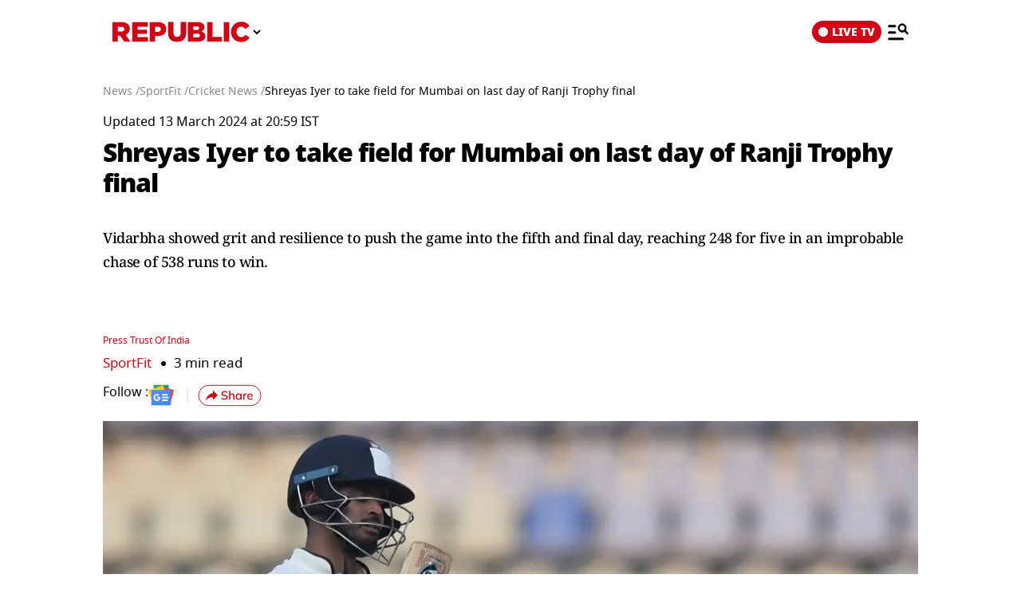

--- FILE ---
content_type: text/html; charset=UTF-8
request_url: https://www.republicworld.com/amp/sports/cricket/shreyas-iyer-to-take-field-for-mumbai-on-last-day-of-ranji-trophy-final
body_size: 22535
content:
<!doctype html>
<html lang="en"  amp>

<head>
<title>Shreyas Iyer to take field for Mumbai on last day of Ranji Trophy final | Republic World</title>
<link rel="canonical" href="https://www.republicworld.com/sports/cricket/shreyas-iyer-to-take-field-for-mumbai-on-last-day-of-ranji-trophy-final">
<meta charset="utf-8">
<meta name="description" content="Vidarbha showed grit and resilience to push the game into the fifth and final day, reaching 248 for five in an improbable chase of 538 runs to win.">
<meta name="keywords" content="Shreyas Iyer, Mumbai, Ranji Trophy final, Vidarbha, Wankhede Stadium, Ranji Trophy">
<meta name="news_keywords" content="Shreyas Iyer, Mumbai, Ranji Trophy final, Vidarbha, Wankhede Stadium, Ranji Trophy">
<meta name="google-site-verification" content="cU_o7P6kj1ep1tjsazcIG4QcPL5NCBOdZObrhg8xUAU">
<meta name="msvalidate.01" content="127C64218333E9EC24FE29E7FB7C7816">
<meta name="language" content="en_IN">
<meta name="dc.language" content="en_IN">
<meta name="DC.format" content="text/html">
<meta name="DC.rights" content="https://www.republicworld.com/privacy-policy/">
<meta name="robots" content="index, follow">
<meta name="googlebot" content="index, follow">
<meta name="robots" content="max-snippet:-1, max-image-preview:large">
<meta name="mobile-web-app-capable" content="yes">
<meta name="viewport" content="width=device-width,minimum-scale=1,initial-scale=1">
<meta name="application-name" content="Republic World">
<meta property="fb:admins" content="100022662586814">
<meta property="fb:app_id" content="1844715279113959">
<meta property="fb:pages" content="1159346367512575">
<meta itemprop="description" content="Vidarbha showed grit and resilience to push the game into the fifth and final day, reaching 248 for five in an improbable chase of 538 runs to win.">
<meta itemprop="image" content="https://img.republicworld.com/rimages/gismbjqbmaezdyf-171006772305116_9.webp">
<meta itemprop="url" content="https://www.republicworld.com/sports/cricket/shreyas-iyer-to-take-field-for-mumbai-on-last-day-of-ranji-trophy-final">
<meta itemprop="thumbnailUrl" content="https://img.republicworld.com/rimages/gismbjqbmaezdyf-171006772305116_9.webp">
<meta itemprop="headline" content="Shreyas Iyer to take field for Mumbai on last day of Ranji Trophy final">
<meta itemprop="inLanguage" content="en_IN">
<meta itemprop="sourceOrganization" content="Republic World">
<meta itemprop="datePublished" content="2024-03-13T20:59:56+05:30">
<meta itemprop="dateModified" content="2024-03-13T20:59:56+05:30">
<meta itemprop="publisher" content="Republic World">
<meta itemprop="editor" content="Republic World">
<meta itemprop="startDate" content="2024-03-13T20:59:56+05:30">
<meta itemprop="dateModified" property="article:modified" content="2024-03-13T20:59:56+05:30">
<meta property="article:published" itemprop="datePublished" content="2024-03-13T20:59:56+05:30">
<meta itemprop="name" content="Shreyas Iyer to take field for Mumbai on last day of Ranji Trophy final">
<meta itemprop="keywords" content="Shreyas Iyer, Mumbai, Ranji Trophy final, Vidarbha, Wankhede Stadium, Ranji Trophy">
<meta name="article:author" content="Press Trust Of India">
<meta name="twitter:card" content="summary_large_image">
<meta name="twitter:image" content="https://img.republicworld.com/rimages/gismbjqbmaezdyf-171006772305116_9.webp">
<meta name="twitter:creator" content="@republic">
<meta name="twitter:site" content="@republic">
<meta name="twitter:app:country" content="IN">
<meta name="twitter:app:name:googleplay" content="Republic World">
<meta name="twitter:app:name:iphone" content="Republic World">
<meta name="twitter:description" content="Vidarbha showed grit and resilience to push the game into the fifth and final day, reaching 248 for five in an improbable chase of 538 runs to win.">
<meta name="twitter:title" content="Shreyas Iyer to take field for Mumbai on last day of Ranji Trophy final">
<meta name="tweetmeme-title" content="Shreyas Iyer to take field for Mumbai on last day of Ranji Trophy final">
<meta name="twitter:url" content="https://www.republicworld.com/amp/sports/cricket/shreyas-iyer-to-take-field-for-mumbai-on-last-day-of-ranji-trophy-final">
<meta name="twitter:image:alt" content="Shreyas Iyer">
<meta property="og:site_name" content="Republic World">
<meta property="og:locale" content="en_IN">
<meta property="og:url" content="https://www.republicworld.com/sports/cricket/shreyas-iyer-to-take-field-for-mumbai-on-last-day-of-ranji-trophy-final">
<meta property="og:type" content="article">
<meta property="og:title" content="Shreyas Iyer to take field for Mumbai on last day of Ranji Trophy final">
<meta property="og:description" content="Vidarbha showed grit and resilience to push the game into the fifth and final day, reaching 248 for five in an improbable chase of 538 runs to win.">
<meta property="og:image" content="https://img.republicworld.com/rimages/gismbjqbmaezdyf-171006772305116_9.webp">
<meta property="og:image:width" content="1200">
<meta property="og:image:height" content="675">
<meta property="og:image:alt" content="Shreyas Iyer">
<meta property="article:published_time" content="2024-03-13T20:59:56+05:30">
<meta property="article:modified_time" content="2024-03-13T20:59:56+05:30">





  
  
	<style amp-custom>.sidebar-content{display:flex;margin:0 auto}.ampstart-navbar-trigger{float:right;font-size:2rem;line-height:3.5rem;padding-right:.5rem;width:30px}.sidebar-content{justify-content:space-between;max-width:1022px;padding:1rem;position:relative}.categoriesWrapper{display:grid;font-size:1rem;font-weight:600;grid-template-columns:1fr;padding-bottom:2.25rem;padding-left:1.25rem;padding-right:1.25rem;position:relative;text-transform:capitalize}.menu-items{align-items:center;display:inline-flex}.menu-items amp-img{height:16px;margin:4px 6px 0 0;width:16px}.topheader{width:100%}*,:after,:before{border:0 solid #e5e7eb;box-sizing:border-box}:after,:before{--tw-content:""}html{line-height:1.5;-webkit-text-size-adjust:100%;font-family:ui-sans-serif,system-ui,sans-serif,Apple Color Emoji,Segoe UI Emoji,Segoe UI Symbol,Noto Color Emoji;font-feature-settings:normal;font-variation-settings:normal;-moz-tab-size:4;-o-tab-size:4;tab-size:4;-webkit-tap-highlight-color:transparent}body{line-height:inherit;margin:0}hr{border-top-width:1px;color:inherit;height:0}h1,h2,h3,h5{font-size:inherit;font-weight:inherit}a{color:inherit;text-decoration:inherit}button,select{color:inherit;font-family:inherit;font-feature-settings:inherit;font-size:100%;font-variation-settings:inherit;font-weight:inherit;line-height:inherit;margin:0;padding:0}button,select{text-transform:none}[type=button],button{-webkit-appearance:button;background-color:transparent;background-image:none}::-webkit-inner-spin-button,::-webkit-outer-spin-button{height:auto}::-webkit-search-decoration{-webkit-appearance:none}::-webkit-file-upload-button{-webkit-appearance:button;font:inherit}h1,h2,h3,h5,hr,p{margin:0}ul{list-style:none;margin:0;padding:0}[role=button],button{cursor:pointer}img,svg{display:block;vertical-align:middle}img{height:auto;max-width:100%}[hidden]{display:none}*,:after,:before{--tw-border-spacing-x:0;--tw-border-spacing-y:0;--tw-translate-x:0;--tw-translate-y:0;--tw-rotate:0;--tw-skew-x:0;--tw-skew-y:0;--tw-scale-x:1;--tw-scale-y:1;--tw-pan-x: ;--tw-pan-y: ;--tw-pinch-zoom: ;--tw-scroll-snap-strictness:proximity;--tw-gradient-from-position: ;--tw-gradient-via-position: ;--tw-gradient-to-position: ;--tw-ordinal: ;--tw-slashed-zero: ;--tw-numeric-figure: ;--tw-numeric-spacing: ;--tw-numeric-fraction: ;--tw-ring-inset: ;--tw-ring-offset-width:0px;--tw-ring-offset-color:#fff;--tw-ring-color:rgba(59,130,246,.5);--tw-ring-offset-shadow:0 0 #0000;--tw-ring-shadow:0 0 #0000;--tw-shadow:0 0 #0000;--tw-shadow-colored:0 0 #0000;--tw-blur: ;--tw-brightness: ;--tw-contrast: ;--tw-grayscale: ;--tw-hue-rotate: ;--tw-invert: ;--tw-saturate: ;--tw-sepia: ;--tw-drop-shadow: ;--tw-backdrop-blur: ;--tw-backdrop-brightness: ;--tw-backdrop-contrast: ;--tw-backdrop-grayscale: ;--tw-backdrop-hue-rotate: ;--tw-backdrop-invert: ;--tw-backdrop-opacity: ;--tw-backdrop-saturate: ;--tw-backdrop-sepia: }::backdrop{--tw-border-spacing-x:0;--tw-border-spacing-y:0;--tw-translate-x:0;--tw-translate-y:0;--tw-rotate:0;--tw-skew-x:0;--tw-skew-y:0;--tw-scale-x:1;--tw-scale-y:1;--tw-pan-x: ;--tw-pan-y: ;--tw-pinch-zoom: ;--tw-scroll-snap-strictness:proximity;--tw-gradient-from-position: ;--tw-gradient-via-position: ;--tw-gradient-to-position: ;--tw-ordinal: ;--tw-slashed-zero: ;--tw-numeric-figure: ;--tw-numeric-spacing: ;--tw-numeric-fraction: ;--tw-ring-inset: ;--tw-ring-offset-width:0px;--tw-ring-offset-color:#fff;--tw-ring-color:rgba(59,130,246,.5);--tw-ring-offset-shadow:0 0 #0000;--tw-ring-shadow:0 0 #0000;--tw-shadow:0 0 #0000;--tw-shadow-colored:0 0 #0000;--tw-blur: ;--tw-brightness: ;--tw-contrast: ;--tw-grayscale: ;--tw-hue-rotate: ;--tw-invert: ;--tw-saturate: ;--tw-sepia: ;--tw-drop-shadow: ;--tw-backdrop-blur: ;--tw-backdrop-brightness: ;--tw-backdrop-contrast: ;--tw-backdrop-grayscale: ;--tw-backdrop-hue-rotate: ;--tw-backdrop-invert: ;--tw-backdrop-opacity: ;--tw-backdrop-saturate: ;--tw-backdrop-sepia: }.visible{visibility:visible}.static{position:static}.fixed{position:fixed}.absolute{position:absolute}.relative{position:relative}.sticky{position:sticky}.left-0{left:0}.right-4{right:1rem}.top-0{top:0}.top-2{top:.5rem}.z-50{z-index:50}.float-right{float:right}.m-0{margin:0}.m-2{margin:.5rem}.mx-3{margin-left:.75rem;margin-right:.75rem}.mx-auto{margin-left:auto;margin-right:auto}.my-0{margin-bottom:0;margin-top:0}.my-2{margin-bottom:.5rem;margin-top:.5rem}.mb-0{margin-bottom:0}.mb-11{margin-bottom:2.75rem}.mb-2{margin-bottom:.5rem}.mb-8{margin-bottom:2rem}.mr-2{margin-right:.5rem}.mt-0{margin-top:0}.mt-2{margin-top:.5rem}.mt-3{margin-top:.75rem}.inline-block{display:inline-block}.flex{display:flex}.grid{display:grid}.hidden{display:none}.h-20{height:5rem}.h-full{height:100%}.h-max{height:-moz-max-content;height:max-content}.w-2{width:.5rem}.w-full{width:100%}.max-w-5xl{max-width:64rem}.max-w-7xl{max-width:80rem}.max-w-full{max-width:100%}.cursor-pointer{cursor:pointer}.list-none{list-style-type:none}.grid-cols-1{grid-template-columns:repeat(1,minmax(0,1fr))}.flex-row{flex-direction:row}.flex-col{flex-direction:column}.flex-wrap{flex-wrap:wrap}.items-start{align-items:flex-start}.items-center{align-items:center}.items-baseline{align-items:baseline}.justify-start{justify-content:flex-start}.justify-center{justify-content:center}.justify-between{justify-content:space-between}.gap-0{gap:0}.gap-2{gap:.5rem}.gap-3{gap:.75rem}.gap-4{gap:1rem}.gap-5{gap:1.25rem}.overflow-auto{overflow:auto}.whitespace-nowrap{white-space:nowrap}.rounded-lg{border-radius:.5rem}.border{border-width:1px}.border-b{border-bottom-width:1px}.border-black{--tw-border-opacity:1;border-color:rgb(0 0 0/var(--tw-border-opacity))}.border-gray-300{--tw-border-opacity:1;border-color:rgb(209 213 219/var(--tw-border-opacity))}.border-opacity-15{--tw-border-opacity:.15}.bg-white{--tw-bg-opacity:1;background-color:rgb(255 255 255/var(--tw-bg-opacity))}.p-3{padding:.75rem}.px-2{padding-left:.5rem;padding-right:.5rem}.px-3{padding-left:.75rem;padding-right:.75rem}.px-5{padding-left:1.25rem;padding-right:1.25rem}.px-6{padding-left:1.5rem;padding-right:1.5rem}.py-1{padding-bottom:.25rem;padding-top:.25rem}.py-2{padding-bottom:.5rem;padding-top:.5rem}.py-5{padding-bottom:1.25rem;padding-top:1.25rem}.pb-10{padding-bottom:2.5rem}.pb-3{padding-bottom:.75rem}.pb-4{padding-bottom:1rem}.pt-0{padding-top:0}.pt-2{padding-top:.5rem}.pt-4{padding-top:1rem}.text-left{text-align:left}.text-center{text-align:center}.text-2xl{font-size:1.5rem;line-height:2rem}.text-base{font-size:1rem;line-height:1.5rem}.text-sm{font-size:.875rem;line-height:1.25rem}.text-xl{font-size:1.25rem;line-height:1.75rem}.text-xs{font-size:.75rem;line-height:1rem}.font-black{font-weight:900}.font-bold{font-weight:700}.font-medium{font-weight:500}.font-normal{font-weight:400}.font-semibold{font-weight:600}.capitalize{text-transform:capitalize}.leading-relaxed{line-height:1.625}.leading-snug{line-height:1.375}.leading-tight{line-height:1.25}.text-black{--tw-text-opacity:1;color:rgb(0 0 0/var(--tw-text-opacity))}.text-gray-600{--tw-text-opacity:1;color:rgb(75 85 99/var(--tw-text-opacity))}.text-white{--tw-text-opacity:1;color:rgb(255 255 255/var(--tw-text-opacity))}.shadow-lg{--tw-shadow:0 10px 15px -3px rgba(0,0,0,.1),0 4px 6px -4px rgba(0,0,0,.1);--tw-shadow-colored:0 10px 15px -3px var(--tw-shadow-color),0 4px 6px -4px var(--tw-shadow-color)}.shadow-lg{box-shadow:var(--tw-ring-offset-shadow,0 0 #0000),var(--tw-ring-shadow,0 0 #0000),var(--tw-shadow)}:root{--swiper-navigation-size:30px}html{font-display:swap}html[amp] p a{word-break:break-word}.storyContent p img{width:100%}.storyContent p{color:var(--black);font-size:17px;font-weight:500;letter-spacing:-.5px;line-height:1.6;padding-bottom:8px}.contentMainWrap{display:grid;grid-template-columns:72% 28%}body:has(.categoryCointainer) footer .contentWrapper,body:has(.categoryContentWrapper) footer .contentWrapper,body:has(.storyContainer) footer .contentWrapper{margin-left:auto;margin-right:auto;max-width:75rem}.contentWrapper{margin:0 auto;max-width:1022px;width:calc(85% - 120px)}.livedot{background-color:#fff;border-radius:50%;display:inline-block;height:12px;margin:0 5px 0 0;position:relative;width:12px}.livedot:before{animation:blink_2 1.5s ease-in-out infinite;background:#d10014;border-radius:50%;content:"";height:6px;left:50%;position:absolute;top:50%;transform:translate(-50%,-50%);width:6px}@keyframes blink_2{0%,to{opacity:1}50%{opacity:0}}@media screen and (max-width:680px){.contentMainWrap{display:grid;grid-template-columns:100%}.mainWrapper{margin-top:16px;width:100%}.storyContent p img{width:100%}.storyContent p{font-size:var(--font17)}}@media screen and (max-width:1280px){.mainWrapper{margin-top:24px;width:100%}.contentWrapper{width:calc(100% - 40px)}}@media only screen and (min-width:681px) and (max-width:1100px){.contentMainWrap{display:grid;grid-template-columns:100%}}.amp-str-nav-back-img.svelte-5jbm1m.svelte-5jbm1m{background-image:url(https://img.republicworld.com/icons/icons/menu-icon.svg);height:28px;width:26px}.costum-select-css.svelte-5jbm1m.svelte-5jbm1m{background:0 0;padding:0 8px;width:17px}.env-dt-img-ft.svelte-5jbm1m.svelte-5jbm1m{-o-object-fit:contain;object-fit:contain}noscript.svelte-5jbm1m img.svelte-5jbm1m{display:block;height:auto;width:100%}.amp-img-obj.svelte-5jbm1m.svelte-5jbm1m,.logi-img-obj.svelte-5jbm1m.svelte-5jbm1m{-o-object-fit:contain;object-fit:contain}.amp-img-obj.svelte-5jbm1m.svelte-5jbm1m{margin:4px 6px 0 0}amp-img.svelte-5jbm1m.svelte-5jbm1m{-o-object-fit:contain;object-fit:contain}.amp-logo.svelte-5jbm1m amp-img.svelte-5jbm1m{height:62px;width:172px}@keyframes svelte-enl3wk-scroll-left{0%{transform:translate(0)}to{transform:translate(-50%)}}.logo{cursor:pointer;margin:0 auto}.logo img{display:block;width:100%}@keyframes slideDown{0%{transform:translateY(-100%)}to{transform:translateY(0)}}@media screen and (max-width:1200px){.logo{margin:0;width:265px}}@media (max-width:1024px){@keyframes slideDown{0%{transform:translateY(-100%)}to{transform:translateY(0)}}}@media (max-width:767px){.logo{max-width:60%}}*{box-sizing:border-box}*,html{margin:0;padding:0}html{overflow-x:hidden}:root{--primary:#a20014;--secondary:#e8bf34;--white:#fff;--black:#000;--darkred:#d10014;--darkshadow:#b00011;--tab_redBorder:#b00011;--off_white:#d6d6d6;--footer-background:#fff3f3;--border-button:#b10516;--light_gray:#e0e0e0;--yellow:gold;--darkerGray:#474747;--blue:#0060df;--maroon:#7b000c;--breakingwidget:#b10203;--lightGreen:#29b25a;--darkPurple:#6d297d;--lightPurple:#893e9c;--enterainment:#bf0072;--lifestyle:#9f1b6a;--lifestylePink:#ff29a9;--body-font:"Noto Sans",Tahoma;--fnotodisplay:"Noto Sans Display",Tahoma;--fnotoSerif:"Noto Serif",serif;--fmulish:"Mulish",Tahoma;--fLora:"Lora",serif;--Barlow:"Barlow",Tahoma;--font38:38px;--font35:35px;--font52:52px;--font50:50px;--font46:46px;--font44:44px;--font36:36px;--font32:32px;--font30:30px;--font28:28px;--font26:26px;--font25:25px;--font24:24px;--font23:23px;--font22:22px;--font20:20px;--font18:18px;--font17:17px;--font16:16px;--font15:15px;--font14:14px;--font13:13px;--font12:12px;--font11:11px;--font10:10px;--font8:8px;--font7:7px}h3{font-size:var(--font26)}h5{font-size:var(--font20)}h1,h2,h3,h5,p{margin:0}body{font-family:Noto Sans,Tahoma;margin:0 auto;padding:0;touch-action:pan-x;touch-action:pan-y}a,a:focus,a:hover{cursor:pointer;text-decoration:none;transition:all .4s ease}a:active,a:focus,button:active,button:focus,button:hover{outline:0;transition:all .4s ease;-webkit-transition:all .4s ease;-moz-transition:all .4s ease;-ms-transition:all .4s ease;-o-transition:all .4s ease}button::-moz-focus-inner{outline:0}::-moz-selection{background:var(--primary);color:var(--white)}::selection{background:var(--primary);color:var(--white)}ul{margin:0;padding:0}.mainWrapper{margin-top:24px}.contentWrapper{margin:0 auto;max-width:1022px;width:calc(100% - 120px)}.borderRight{border-right:1px solid #c2c2c2}.textCenter{text-align:center}.flexwrap{flex-wrap:wrap}.flex,.flexwrap{display:flex}@keyframes pulse-white{0%{box-shadow:0 0 #ffffffe6;transform:scale(.95)}70%{box-shadow:0 0 0 10px #fff0;transform:scale(1)}to{box-shadow:0 0 #fff0;transform:scale(.95)}}@keyframes blink-animation{to{visibility:hidden}}::-webkit-scrollbar{display:none;-ms-overflow-style:none;scrollbar-width:none}@media screen and (max-width:1024px){body{overflow-x:hidden}.contentWrapper{width:calc(100% - 64px)}}@media (max-width:1280px){.mainWrapper{margin-top:24px;width:100%}.contentWrapper{width:calc(100% - 40px)}}@media (max-width:680px){body{overflow-x:hidden}.borderRight{border-right:none}.contentWrapper{width:calc(100% - 32px)}}a.svelte-ci979e.svelte-ci979e{text-decoration:none}@media (max-width:767px){select.svelte-ci979e.svelte-ci979e{display:none}}footer{background-color:var(--footer-background);padding:54px 0 40px}.footerRow{padding:36px 0}.mainFooterSection .footerRow{display:grid;grid-template-columns:20% 52% 23%;grid-column-gap:30px}.mainFooterSection .footerRow{padding:24px 0}.links li a{color:var(--black);display:inline-block;font-size:var(--font14);line-height:1.4;padding:8px 0}.logosRow{display:flex;flex-wrap:wrap;gap:12px;justify-content:center}.logosRow img{height:26px;padding:0 6px}.logosRow a{background-position:100%;background-repeat:no-repeat;background-size:100%;height:26px;-o-object-fit:cover;object-fit:cover}.downloadLogosRow a{background-position:100%;background-repeat:no-repeat;background-size:100%;display:block;height:62px;-o-object-fit:cover;object-fit:cover;position:relative;width:179px}.downloadLogosRow img{margin-bottom:17px;width:65%}.footerRow h5{font-size:var(--font14);font-weight:600;line-height:1.1;margin-bottom:16px}.ftrCol.borderRight{padding-right:30px}.copyright{font-size:var(--font14);font-weight:500;line-height:1.4}.links li a:hover{color:var(--primary);padding-left:5px}footer a:hover{color:var(--primary)}@media (max-width:1024px){.mainFooterSection .footerRow{grid-template-columns:100%;grid-column-gap:0}.ftrCol.borderRight{border-right:0}.ftrCol.borderRight{padding-right:0}.ftrCol .links{display:flex;flex-wrap:wrap}.ftrCol .links li{margin-right:1.5rem;width:auto}.ftrCol{border-bottom:1px solid var(--darkred);padding-bottom:20px}.mainFooterSection .footerRow{border-bottom:0;border-top:0;padding:20px 0 0}.logosRow{padding:24px 0 0}.downloadappBlock{padding:24px 0;text-align:center}footer{padding:15px 0 110px}.ftrflex{display:flex;flex-direction:column;flex-wrap:wrap}.mainFooterSection{order:3;width:100%}.copyrightSection{margin:0 auto;order:4;padding:24px 0 0;width:100%}.footerRow{border-bottom:1px solid var(--darkred);border-top:0;padding:24px 0}.downloadLogosRow img:last-child{margin-bottom:0}.downloadLogosRow{display:flex;justify-content:center}.downloadLogosRow img{margin-bottom:0;margin-right:15px;width:148px}.downloadLogosRow a{width:148px}.links li a{font-size:var(--font16);padding:8px 10px}}@media (max-width:767px){.downloadLogosRow img{margin:0 10px;width:180px}.downloadLogosRow a{width:180px}}@media (max-width:680px){footer .logosRow img{height:20px}.ftrCol .links li{width:50%}copyrightSection{padding:24px 0 0}.downloadappBlock,.footerRow{padding:24px 0}.downloadLogosRow,.mainFooterSection .footerRow{display:block}.downloadLogosRow img{margin:0 8px}.links li a{font-size:var(--font14);padding:8px 10px}.downloadLogosRow img{display:block}.downloadLogosRow a,.downloadLogosRow img{margin:8px auto;width:180px}footer .logosRow a{margin:5px auto}}select.svelte-nivro1.svelte-nivro1{display:none}a.svelte-zl3fj5.svelte-zl3fj5{text-decoration:none}img.svelte-zl3fj5.svelte-zl3fj5{border-radius:5px;height:40px;width:auto}@media screen and (max-width:680px){img.svelte-zl3fj5.svelte-zl3fj5{border:1px solid gray;border-radius:5px;height:33px;width:107px}}.ampBreadcrumb.svelte-1bylf4e.svelte-1bylf4e{min-height:20px}.storyBreadcrumb.svelte-1bylf4e.svelte-1bylf4e{margin-bottom:16px}.breadcrumb.svelte-1bylf4e ul.svelte-1bylf4e{display:flex;flex-wrap:nowrap;gap:4px;text-overflow:ellipsis;white-space:nowrap;width:100%}.breadcrumb.svelte-1bylf4e ul li.svelte-1bylf4e{font-size:14px;font-weight:400}.breadcrumb.svelte-1bylf4e a.svelte-1bylf4e{color:#888;transition:.4s}.storyContent a:-webkit-any-link{cursor:pointer}.description h3,.description ul{padding-bottom:16px}.description ul li{list-style-type:disc;margin-left:20px}.description ul li{font-size:var(--font22);font-weight:500;list-style-type:disc;padding-bottom:15px}.description{-webkit-user-select:none;-moz-user-select:none;user-select:none}.storyContent ul li{font-size:22px;list-style-type:disc;margin-left:42px}.topStorycard{margin:0 auto;padding:0;position:relative;text-align:left;top:0;width:100%;z-index:12}.published p{font-size:var(--font14);font-weight:500}.author{align-items:center;color:var(--darkred);display:flex;font-size:var(--font18);gap:8px}.author,.storyEditor{font-weight:500}.storyImg{text-align:center}.storyImg,.storyImg img{max-width:100%}.storyContent .storyImg:first-child img{width:100%}.imgCredit{color:var(--darkerGray);font-family:Mulish;font-size:var(--font14);padding:8px 0 0;text-align:left}.storyContent p{color:var(--black);font-size:var(--font17);font-weight:500;letter-spacing:-.5px;line-height:1.6;padding-bottom:8px}.storyContent p a{border-bottom:1px solid var(--blue);color:var(--blue)}.storyContent h2{color:#000;font-family:Noto Sans,Tahoma;font-size:28px;font-weight:800;letter-spacing:-.84px;line-height:120%;padding-bottom:8px;padding-top:20px}.storyContent h2 span{background-color:transparent}.storyContent p img{width:100%}.storyContent p img{margin-top:24px}@keyframes blink{0%{opacity:1}50%{opacity:0}to{opacity:1}}@media screen and (max-width:1024px){.published p{font-size:var(--font12);font-weight:500}.storyContent p{font-size:var(--font20)}.storyImg{max-width:100%}.storyImg img{width:100%}.storyContent h2{padding-bottom:10px}.topStorycard{width:92%}}@media screen and (max-width:767px){.storyContent ul li{font-size:17px}.storyContent p{font-size:var(--font20)}.description ul li{font-size:var(--font20)}.storyContent h2{font-size:var(--font26)}}@media screen and (max-width:680px){.storyContent ul li{font-size:17px}.published p{font-size:var(--font12)}.topStorycard{padding:0;width:100%}.description h3{font-size:var(--font20);font-weight:800}.storyContent p{font-size:var(--font17)}.author{font-size:13px}.follow img{height:23px;width:28px}.follow:before{margin:auto 16px;right:-12px}.follow{padding-right:16px}.imgCredit{font-size:var(--font12)}.storyContent p{font-size:var(--font17)}.storyContent h2{font-size:var(--font22)}.description ul li{font-size:var(--font17)}}.published p.svelte-brg13d span.svelte-brg13d{color:#d10014}.imgCredit.svelte-1x6295w{padding:8px 0}.minHieght185.svelte-crga7p{min-height:185px}.imgCredit.svelte-crga7p{padding:8px 0}.ampBreadcrumb.svelte-3sfysr.svelte-3sfysr{min-height:20px}.storyBreadcrumb.svelte-3sfysr.svelte-3sfysr{margin-bottom:16px}.breadcrumb.svelte-3sfysr ul.svelte-3sfysr{display:flex;flex-wrap:nowrap;gap:4px;text-overflow:ellipsis;white-space:nowrap;width:100%}.breadcrumb.svelte-3sfysr ul li.svelte-3sfysr{font-size:14px;font-weight:400}.breadcrumb.svelte-3sfysr a.svelte-3sfysr{color:#888;transition:.4s}.contentMainWrap.svelte-3sfysr.svelte-3sfysr{display:grid;grid-template-columns:100% 0;max-width:1200px;width:100%;grid-column-gap:0}@media screen and (max-width:680px){.storyBreadcrumb.svelte-3sfysr.svelte-3sfysr{padding:0}.breadcrumb.svelte-3sfysr ul li.svelte-3sfysr{font-size:12px}.contentWrapper.svelte-3sfysr.svelte-3sfysr{width:calc(100% - 32px)}.contentMainWrap.svelte-3sfysr.svelte-3sfysr{display:block}.mainWrapper.svelte-3sfysr.svelte-3sfysr{margin:0 auto;width:100%}.contentMainWrap.svelte-3sfysr.svelte-3sfysr{grid-template-columns:repeat(1,1fr)}}.grid.svelte-ooozxy{display:grid;gap:1rem;grid-template-columns:repeat(var(--columns),1fr)}.storyContent ul li{font-size:22px;list-style-type:disc;margin-left:20px}.Storyshare.svelte-9p22hr{height:24px}.google-news-icon.svelte-9p22hr{height:26.287px;width:32.003px}.vartical-dash.svelte-9p22hr{height:18px;width:1px}.borderWidthHeight.svelte-9p22hr{height:18px;width:1px}.marginLi.svelte-9p22hr{margin:0}.maxWidth350.svelte-9p22hr{max-width:350px}.backGroundColor1511119c.svelte-9p22hr{background-color:#1511119c}@media screen and (max-width:680px){.google-news-icon.svelte-9p22hr{flex-shrink:0;height:18.894px;width:23.002px}}.storyEditor.svelte-11s80fc .highlightName.svelte-11s80fc{color:#d10014}.bullet.svelte-11s80fc.svelte-11s80fc{font-size:17px;padding-left:12px}.bullet.svelte-11s80fc.svelte-11s80fc:before{background-color:#000;border-radius:50%;content:"";display:inline-block;height:6px;margin-right:10px;vertical-align:middle;width:6px}.category-label.svelte-11s80fc.svelte-11s80fc{color:#d10014;font-size:17px}.google-news-icon.svelte-11s80fc.svelte-11s80fc{height:26.287px;width:32.003px}.vartical-dash.svelte-11s80fc.svelte-11s80fc{height:18px;width:1px}@media screen and (max-width:680px){.category-label.svelte-11s80fc.svelte-11s80fc{align-items:center;display:flex;font-size:13px}.bullet.svelte-11s80fc.svelte-11s80fc{font-size:13px}.bullet.svelte-11s80fc.svelte-11s80fc:before{background-color:#000;border-radius:50%;content:"";display:inline-block;height:5px;margin-right:10px;vertical-align:middle;width:5px}.google-news-icon.svelte-11s80fc.svelte-11s80fc{flex-shrink:0;height:18.894px;width:23.002px}}li.svelte-13ir6zv.svelte-13ir6zv::marker{color:#292828}@keyframes svelte-13ir6zv-repu_ani_text{0%{background-position:0 0}to{background-position:200% 0}}@keyframes svelte-13ir6zv-blink{0%,to{opacity:0}50%{opacity:1}}.storyTitle.svelte-137fd8f h1.svelte-137fd8f{font-display:swap;line-height:1.2;min-height:110px}.custom-heading.svelte-137fd8f.svelte-137fd8f{line-height:1.4;min-height:120px}.storyBreadcrumb.svelte-137fd8f span.svelte-137fd8f{font-family:Mukta;line-height:130%}.storyTitle.svelte-137fd8f.svelte-137fd8f{text-align:left}.topStorycard.svelte-137fd8f .title-wrapper.svelte-137fd8f{align-items:flex-start}.custom-heading.svelte-137fd8f.svelte-137fd8f{font-family:"Noto Serif",-apple-system,BlinkMacSystemFont,Segoe UI,Roboto,Oxygen,Ubuntu,Cantarell,Helvetica Neue,Tahoma,sans-serif;font-size:18px;font-weight:400;letter-spacing:-.5px;line-height:30px;margin-bottom:.5rem;min-height:3.5lh;text-align:left}.engFont.svelte-137fd8f.svelte-137fd8f{font-family:Noto Sans,-apple-system,BlinkMacSystemFont,Segoe UI,Roboto,Oxygen,Ubuntu,Cantarell,Helvetica Neue,Tahoma,sans-serif;font-size:32px;font-weight:900;letter-spacing:-1px;line-height:44px}h1.svelte-137fd8f span.svelte-137fd8f{color:#d10014}@media screen and (max-width:680px){.storyBreadcrumb.svelte-137fd8f.svelte-137fd8f{padding:0}.custom-heading.svelte-137fd8f.svelte-137fd8f{font-size:18px}.engFont.svelte-137fd8f.svelte-137fd8f{font-family:Noto Sans,Arial,Helvetica,Tahoma,sans-serif;font-size:24px;font-weight:900;letter-spacing:-.5px;line-height:34px}}amp-story-grid-layer.svelte-aofrb5.svelte-aofrb5{padding:22px 15px 32px}.grid.svelte-aofrb5.svelte-aofrb5{display:grid;gap:15px 20px;grid-template-columns:1fr 1fr}.grid.svelte-aofrb5 a p.svelte-aofrb5{color:#000;font-size:16px;font-style:normal;font-weight:600;line-height:125%;padding-top:5px}ul.shareNav.svelte-jcd5lr.svelte-jcd5lr{flex-direction:row;justify-content:center;padding-top:40px}.shareNav.svelte-jcd5lr li.svelte-jcd5lr{display:inline-block;padding:0 10px}.shareNav.svelte-jcd5lr li a.svelte-jcd5lr{display:block;height:36px;transition:all .4s linear;width:36px}.shareNav.svelte-jcd5lr li a.svelte-jcd5lr:hover{transform:scale(1.1)}.shareNav.svelte-jcd5lr li a img.svelte-jcd5lr{width:100%}@media (max-width:680px){.shareNav.svelte-jcd5lr li a.svelte-jcd5lr{height:26px;width:26px}.shareNav.svelte-jcd5lr.svelte-jcd5lr{padding-top:26px}}
@font-face{
                                    font-display: swap;
                                    font-family: 'Noto Sans';
                                    font-weight: 400;
                                    src: url(https://static.republicworld.com/assets/font/notosans-regular-webfont.woff2) format('woff2'),
                                        url(https://static.republicworld.com/assets/font/notosans-regular-webfont.woff) format('woff');
                                }                             
                                @font-face{
                                    font-display: swap;
                                    font-family: 'Noto Sans';
                                    font-weight: 900;
                                    src: url(https://static.republicworld.com/assets/font/notosans-black-webfont.woff2) format('woff2'),
                                        url(https://static.republicworld.com/assets/font/notosans-black-webfont.woff) format('woff');
                                }
                                @font-face{
                                    font-family: 'Noto Serif';
                                    src: url(https://static.republicworld.com/assets/font/NotoSerif-Medium.woff2) format('woff2'),
                                        url(https://static.republicworld.com/assets/font/NotoSerif-Medium.woff) format('woff');
                                    font-weight: 500;
                                    font-style: normal;
                                    font-display: swap;
                                }
                
                                @font-face{
                                    font-display: swap;
                                    font-family: Mulish;
                                    font-style: normal;
                                    font-weight: 400;
                                    src: url(https://static.republicworld.com/assets/font/mulish-regular-webfont.woff2) format('woff2'),
                                        url(https://static.republicworld.com/assets/font/mulish-regular-webfont.woff) format('woff');
                                }</style>
		
		
		
		
		
		
		
		
		
		<!-- HEAD_svelte-1vqfnd4_START --><!-- HEAD_svelte-1vqfnd4_END --><!-- HEAD_svelte-1fgclog_START --><!-- HEAD_svelte-1fgclog_END --><!-- HEAD_svelte-6kw0x5_START -->                                            <!-- HEAD_svelte-6kw0x5_END --><!-- HEAD_svelte-qtqpu8_START -->                   <!-- HEAD_svelte-qtqpu8_END --><!-- HEAD_svelte-2litwb_START -->             <!-- HEAD_svelte-2litwb_END -->
  <link rel="shortcut icon" href="../../../favicon.ico">
  <link rel="icon" sizes="16x16 32x32 64x64" href="../../../favicon.ico">
  <link rel="icon" type="image/jpeg" sizes="196x196"
    href="https://img.republicworld.com/all_images/republiclogo-1731495470288-file.jpeg?w=196&h=196&format=auto">
  <link rel="icon" type="image/jpeg" sizes="160x160"
    href="https://img.republicworld.com/all_images/republiclogo-1731495470288-file.jpeg?w=160&h=160&format=auto">
  <link rel="icon" type="image/jpeg" sizes="96x96"
    href="https://img.republicworld.com/all_images/republiclogo-1731495470288-file.jpeg?w=96&h=96&format=auto">
  <link rel="icon" type="image/jpeg" sizes="64x64"
    href="https://img.republicworld.com/all_images/republiclogo-1731495470288-file.jpeg?w=64&h=64&format=auto">
  <link rel="icon" type="image/jpeg" sizes="32x32"
    href="https://img.republicworld.com/all_images/republiclogo-1731495470288-file.jpeg?w=32&h=32&format=auto">
  <link rel="icon" type="image/jpeg" sizes="16x16"
    href="https://img.republicworld.com/all_images/republiclogo-1731495470288-file.jpeg?w=16&h=16&format=auto">
  <link rel="apple-touch-icon" href="https://img.republicworld.com/all_images/r.logo-1731494683026.svg">
  <link rel="apple-touch-icon" sizes="57x57"
    href="https://img.republicworld.com/all_images/republiclogo-1731495470288-file.jpeg?w=57&h=57&format=auto">
  <link rel="apple-touch-icon" sizes="72x72"
    href="https://img.republicworld.com/all_images/republiclogo-1731495470288-file.jpeg?w=72&h=72&format=auto">
  <link rel="apple-touch-icon" sizes="76x76"
    href="https://img.republicworld.com/all_images/republiclogo-1731495470288-file.jpeg?w=76&h=76&format=auto">
  <link rel="apple-touch-icon" sizes="114x114"
    href="https://img.republicworld.com/all_images/republiclogo-1731495470288-file.jpeg?w=114&h=114&format=auto">
  <link rel="apple-touch-icon" sizes="120x120"
    href="https://img.republicworld.com/all_images/republiclogo-1731495470288-file.jpeg?w=120&h=120&format=auto">
  <link rel="apple-touch-icon" sizes="144x144"
    href="https://img.republicworld.com/all_images/republiclogo-1731495470288-file.jpeg?w=144&h=144&format=auto">
  <link rel="apple-touch-icon" sizes="152x152"
    href="https://img.republicworld.com/all_images/republiclogo-1731495470288-file.jpeg?w=152&h=152&format=auto">
  <link rel="apple-touch-icon" sizes="180x180"
    href="https://img.republicworld.com/all_images/republiclogo-1731495470288-file.jpeg?w=180&h=180&format=auto">
  <link rel="apple-touch-icon" sizes="192x192"
    href="https://img.republicworld.com/all_images/republiclogo-1731495470288-file.jpeg?w=192&h=192&format=auto">
  <link rel="apple-touch-icon" sizes="512x512"
    href="https://img.republicworld.com/all_images/republiclogo-1731495470288-file.jpeg?w=512&h=512&format=auto">
  
  
  
  
  <!--  -->
  
  
  
  <link rel="dns-prefetch" href="https://gum.criteo.com">

  <link rel="dns-prefetch" href="https://img.republicworld.com">
  <link rel="dns-prefetch" href="https://pagead2.googlesyndication.com">
  <link rel="dns-prefetch" href="https://securepubads.g.doubleclick.net">
  <link rel="dns-prefetch" href="https://www.googletagmanager.com">


	<link rel="preload" as="script" href="https://cdn.ampproject.org/v0.js" />
	<script async src="https://cdn.ampproject.org/v0.js"></script>
	<style amp-boilerplate>body{-webkit-animation:-amp-start 8s steps(1,end) 0s 1 normal both;-moz-animation:-amp-start 8s steps(1,end) 0s 1 normal both;-ms-animation:-amp-start 8s steps(1,end) 0s 1 normal both;animation:-amp-start 8s steps(1,end) 0s 1 normal both}@-webkit-keyframes -amp-start{from{visibility:hidden}to{visibility:visible}}@-moz-keyframes -amp-start{from{visibility:hidden}to{visibility:visible}}@-ms-keyframes -amp-start{from{visibility:hidden}to{visibility:visible}}@-o-keyframes -amp-start{from{visibility:hidden}to{visibility:visible}}@keyframes -amp-start{from{visibility:hidden}to{visibility:visible}}</style><noscript><style amp-boilerplate>body{-webkit-animation:none;-moz-animation:none;-ms-animation:none;animation:none}</style></noscript>
<link rel="preload" as="script" href="https://cdn.ampproject.org/v0/amp-sidebar-0.1.js" /><script async  custom-element="amp-sidebar" src="https://cdn.ampproject.org/v0/amp-sidebar-0.1.js"></script><link rel="preload" as="script" href="https://cdn.ampproject.org/v0/amp-lightbox-0.1.js" /><script async  custom-element="amp-lightbox" src="https://cdn.ampproject.org/v0/amp-lightbox-0.1.js"></script><script async custom-element="amp-form" src="https://cdn.ampproject.org/v0/amp-form-0.1.js"></script>
        <script async custom-element="amp-bind" src="https://cdn.ampproject.org/v0/amp-bind-0.1.js"></script>
        <script async custom-element="amp-analytics" src="https://cdn.ampproject.org/v0/amp-analytics-0.1.js"></script>
        <script type="application/ld+json">
          {"@context":"https://schema.org/","@type":"WebPage","name":"Shreyas Iyer to take field for Mumbai on last day of Ranji Trophy final","description":"Vidarbha showed grit and resilience to push the game into the fifth and final day, reaching 248 for five in an improbable chase of 538 runs to win.","keywords":"Shreyas Iyer, Mumbai, Ranji Trophy final, Vidarbha, Wankhede Stadium, Ranji Trophy","url":"https://www.republicworld.com/amp/sports/cricket/shreyas-iyer-to-take-field-for-mumbai-on-last-day-of-ranji-trophy-final","Specialty":"https://schema.org/NewsMediaOrganization","mainContentOfPage":"News","lastReviewed":"2024-03-13T20:59:56+05:30"}
        </script>
      

        <script type="application/ld+json">
          {"@context":"https://schema.org","@type":"Organization","name":"Republic World","description":"Vidarbha showed grit and resilience to push the game into the fifth and final day, reaching 248 for five in an improbable chase of 538 runs to win.","url":"https://www.republicworld.com/","image":"https://static.republicworld.com/assets/images/republic-logo2.svg","logo":{"@type":"ImageObject","url":"https://static.republicworld.com/assets/images/republic-logo2.svg","width":"600","height":"60"},"address":{"@type":"PostalAddress","streetAddress":"FC6V+7RF, Sector 158, Noida, Gulavali, Uttar Pradesh 201310, India","postalCode":"201310","addressLocality":"Noida","addressRegion":"UP","addressCountry":"IN"},"sameAs":["https://www.facebook.com/RepublicWorld","https://x.com/republic","https://www.linkedin.com/company/republic-world","https://www.instagram.com/republicworld/","https://youtube.com/@RepublicWorld"]}
        </script>
      

        <script type="application/ld+json">
          {"@context":"https://schema.org","@type":"NewsMediaOrganization","name":"Republic World","url":"https://www.republicworld.com/","address":{"@type":"PostalAddress","streetAddress":"FC6V+7RF, Sector 158, Noida, Gulavali, Uttar Pradesh 201310, India","postalCode":"201310","addressLocality":"Noida","addressRegion":"UP","addressCountry":"IN"},"contactPoint":{"@type":"ContactPoint","telephone":"+91 – 0120 451 2100","contactType":"Customer Service","areaServed":"IN","availableLanguage":"English","hoursAvailable":{"opens":"09:00","closes":"18:00"}},"sameAs":["https://www.facebook.com/RepublicWorld","https://x.com/republic","https://www.linkedin.com/company/republic-world","https://www.instagram.com/republicworld/","https://youtube.com/@RepublicWorld"]}
        </script>
      

        <script type="application/ld+json">
          {"@context":"https://schema.org","@type":"SiteNavigationElement","name":["Live TV","World","Viral","Latest News","India News","Science News","Republic Business","Entertainment","Defence","SportFit","Opinion","Cricket","Election News","Education","Health","Videos","Tech ","Initiatives","Lifestyle","Travel"],"url":["https://www.republicworld.com/livetv","https://www.republicworld.com/world-news","https://www.republicworld.com/viral","https://www.republicworld.com/latest-news","https://www.republicworld.com/india","https://www.republicworld.com/science","https://www.republicworld.com/business","https://www.republicworld.com/entertainment","https://www.republicworld.com/defence","https://www.republicworld.com/sports","https://www.republicworld.com/opinion","https://www.republicworld.com/cricket","https://www.republicworld.com/elections","https://www.republicworld.com/education","https://www.republicworld.com/health","https://www.republicworld.com/videos","https://www.republicworld.com/tech","https://www.republicworld.com/initiatives","https://www.republicworld.com/lifestyle","https://www.republicworld.com/travel"]}
        </script>
      

        <script type="application/ld+json">
          {"@context":"https://schema.org/","@type":"NewsArticle","image":{"@type":"ImageObject","width":"1200","height":"675","url":"https://img.republicworld.com/rimages/gismbjqbmaezdyf-171006772305116_9.webp"},"mainEntityOfPage":"https://www.republicworld.com/sports/cricket/shreyas-iyer-to-take-field-for-mumbai-on-last-day-of-ranji-trophy-final","headline":"Shreyas Iyer to take field for Mumbai on last day of Ranji Trophy final","description":"Vidarbha showed grit and resilience to push the game into the fifth and final day, reaching 248 for five in an improbable chase of 538 runs to win.","keywords":"Shreyas Iyer, Mumbai, Ranji Trophy final, Vidarbha, Wankhede Stadium, Ranji Trophy","url":"https://www.republicworld.com/sports/cricket/shreyas-iyer-to-take-field-for-mumbai-on-last-day-of-ranji-trophy-final","datePublished":"2024-03-13T20:59:56+05:30","dateModified":"2024-03-13T20:59:56+05:30","articleBody":"Mumbai batter Shreyas Iyer will take the field on the fifth and final day of the Ranji Trophy summit clash against Vidarbha on Thursday, after back trouble kept him out of action on the penultimate day here.Having scored a quickfire 95 on the third day of the final at the Wankhede Stadium to bolster Mumbai’s claim for a 42nd title win, Iyer did not take the field for the entire duration of the fourth day's play on Wednesday while his team was made to work hard by a defiant Vidarbha side.Vidarbha showed grit and resilience to push the game into the fifth and final day, reaching 248 for five in an improbable chase of 538 runs to win.A team source confirmed to PTI after stumps on day four that Iyer has recovered from the back-related trouble and will be available to take the field on the last day of this Ranji Trophy season.Iyer, who had missed the Ranji Trophy quarterfinal between Mumbai and Baroda, had flopped with the bat in the only innings in the semifinal against Tamil Nadu but bounced back remarkably in the final.Putting on 168 runs at a fair clip with Musheer Khan in Mumbai’s second innings, Iyer went the aggressive route to hammer 10 fours and three sixes in his 111-ball 95.However, during his innings on Tuesday, Iyer received on-field treatment on his back on two instances, having spent a considerable time in the middle.The 29-year-old has been in the spotlight ever since he was excluded from the Indian Test side for the last three matches of their recently-concluded five-Test series against England.Lacking big scores and also struggling with stiffness in his back, Iyer was not named in the Indian team for the final three Tests. He also opted out of Mumbai's quarterfinal.Ahead of the third Test at Rajkot from February 15-19, BCCI secretary Jay Shah in an interaction with the media had warned of taking a tough stance on players who are not available to play red-ball domestic matches if they are not on national duty.The tough stance resulted in Iyer and wicketkeeper-batter Ishan Kishan not being considered for the BCCI’s annual player retainership for period between October 2023 to September 2024.Iyer, who was the seventh highest run-scorer in the 50-overs World Cup last year with 530 runs at 66.25 with two tons and three fifties, had played one Ranji game for Mumbai against Andhra from February 12-15 here at the BKC Ground. PTI","articleSection":"Sports","author":{"@type":"Person","name":"Press Trust Of India","url":"https://www.republicworld.com/authors/press-trust-of-india"},"publisher":{"@type":"Organization","name":"Republic World","logo":{"@type":"ImageObject","url":"https://static.republicworld.com/assets/images/republic-logo2.svg","width":600,"height":60},"sameAs":["https://www.facebook.com/RepublicWorld","https://x.com/republic","https://www.linkedin.com/company/republic-world","https://www.instagram.com/republicworld/","https://youtube.com/@RepublicWorld"]},"associatedMedia":{"@type":"ImageObject","url":"https://img.republicworld.com/rimages/gismbjqbmaezdyf-171006772305116_9.webp?impolicy=website&width=1200&height=900","caption":"Shreyas Iyer","description":"Vidarbha showed grit and resilience to push the game into the fifth and final day, reaching 248 for five in an improbable chase of 538 runs to win.","height":675,"width":1200}}
        </script>
      

        <script type="application/ld+json">
          {"@context":"https://schema.org","@type":"BreadcrumbList","itemListElement":[{"@type":"ListItem","position":1,"item":{"@id":"https://www.republicworld.com/","name":"Home"}},{"@type":"ListItem","position":2,"item":{"@id":"https://www.republicworld.com/sports","name":"Sports News"}},{"@type":"ListItem","position":3,"item":{"@id":"https://www.republicworld.com/sports/cricket","name":"Cricket News"}},{"@type":"ListItem","position":4,"item":{"@id":"https://www.republicworld.com/sports/cricket/shreyas-iyer-to-take-field-for-mumbai-on-last-day-of-ranji-trophy-final","name":"Shreyas Iyer to take field for Mumbai on last day of Ranji Trophy final"}}]}
        </script>
      

        <script type="application/ld+json">
          {"@context":"https://schema.org","@type":"ImageObject","author":"Press Trust Of India","contentLocation":"Noida, Uttar Pradesh","contentUrl":"https://img.republicworld.com/rimages/gismbjqbmaezdyf-171006772305116_9.webp","datePublished":"2024-03-13T20:59:56+05:30","description":"Vidarbha showed grit and resilience to push the game into the fifth and final day, reaching 248 for five in an improbable chase of 538 runs to win.","name":"Shreyas Iyer | Image: X.com"}
        </script>
      </head>

<body data-sveltekit-preload-data="hover">
            
    <amp-analytics type="gtag" data-credentials="include">
    <script type="application/json">
   {
     "vars": {
       "gtag_id": "G-5R3HXP63GC",
       "config": {
         "G-5R3HXP63GC": {
           "stream_id": "3454631109",
           "groups": "default"
         }
       }
     },
     "linkers": {
       "enabled": true,
       "proxyOnly": false,
       "destinationDomains": ["republicworld.com","www.republicworld.com","origin1.republicworld.com","www.origin1.republicworld.com","origin.republicworld.com","www.origin.republicworld.com","d1m8xiwcxwgxib.cloudfront","d1m8xiwcxwgxib.cloudfront.net"]
     },
     "triggers": {
       "trackPageview": {
         "on": "visible",
         "request": "pageview"
       }
     }
   }
</script>
</amp-analytics>
    
            <amp-analytics type="comscore">
                <script type="application/json">
                    {
                      "vars": {
                        "c2": "24610012"
                      },
                      "extraUrlParams": {
                        "comscorekw": "amp"
                      }
                    }
                </script>
            </amp-analytics>
            
     <div style="color: #00000; font-family: 'Noto Sans',Tahoma" class="bg-[#FFF]"> <amp-sidebar id="sidebar" layout="nodisplay" side="right" hidden style="background-color:#F5F5F5;width:100%;max-width:300px;"><div class="sidebar-content p-3"><a href="/"><div class="amp-logo svelte-5jbm1m"><amp-img class="logi-img-obj svelte-5jbm1m" src="https://static.republicworld.com/assets/images/republic-logo2.svg" alt="Republic TV Logo" width="172" height="62"></amp-img></div></a> <button on="tap:sidebar.close" class="ampstart-navbar-trigger items-start leading-[3.5rem] text-[2rem] w-[30px] float-right" data-svelte-h="svelte-j3j4bt">✕</button></div>   <div class="categoriesWrapper grid grid-cols-1 pb-3 px-5 relative text-base font-semibold capitalize desktop:grid-cols-7 max-w-5xl mx-auto my-0"><div class="flex items-center flex-row"><span></span> <span class="menu-items">Home</span></div> <a data-sveltekit-reload href="/livetv" target="_self" style="" class="py-2 border-b border-black border-opacity-15 desktop:border-b-0 flex gap-2" title="Live TV"><div class="flex items-center flex-row"><span><amp-img class="amp-img-obj svelte-5jbm1m" src="https://img.republicworld.com/asset/live_tv_FILL0_wght400_GRAD0_opsz48-1-1722509879280.svg" alt="icon" width="24" height="24"></amp-img></span> <span class="menu-items">Live TV</span></div> </a><a data-sveltekit-reload href="/elections/bihar-assembly-elections" target="_self" style="" class="py-2 border-b border-black border-opacity-15 desktop:border-b-0 flex gap-2" title="Bihar Elections"><div class="flex items-center flex-row"><span></span> <span class="menu-items">Bihar Elections</span></div> </a><a data-sveltekit-reload href="/world-news" target="_self" style="" class="py-2 border-b border-black border-opacity-15 desktop:border-b-0 flex gap-2" title="World"><div class="flex items-center flex-row"><span></span> <span class="menu-items">World</span></div> </a><a data-sveltekit-reload href="/viral" target="_self" style="" class="py-2 border-b border-black border-opacity-15 desktop:border-b-0 flex gap-2" title="Viral"><div class="flex items-center flex-row"><span></span> <span class="menu-items">Viral</span></div> </a><a data-sveltekit-reload href="/latest-news" target="_self" style="" class="py-2 border-b border-black border-opacity-15 desktop:border-b-0 flex gap-2" title="Latest News"><div class="flex items-center flex-row"><span></span> <span class="menu-items">Latest News</span></div> </a><a data-sveltekit-reload href="/india" target="_self" style="" class="py-2 border-b border-black border-opacity-15 desktop:border-b-0 flex gap-2" title="India News"><div class="flex items-center flex-row"><span></span> <span class="menu-items">India News</span></div> </a><a data-sveltekit-reload href="/web-stories" target="_self" style="" class="py-2 border-b border-black border-opacity-15 desktop:border-b-0 flex gap-2" title="Web Stories"><div class="flex items-center flex-row"><span></span> <span class="menu-items">Web Stories</span></div> </a><a data-sveltekit-reload href="/science" target="_self" style="" class="py-2 border-b border-black border-opacity-15 desktop:border-b-0 flex gap-2" title="Science News"><div class="flex items-center flex-row"><span></span> <span class="menu-items">Science News</span></div> </a><a data-sveltekit-reload href="/business" target="_self" style="" class="py-2 border-b border-black border-opacity-15 desktop:border-b-0 flex gap-2" title="Republic Business"><div class="flex items-center flex-row"><span></span> <span class="menu-items">Republic Business</span></div> </a><a data-sveltekit-reload href="/entertainment" target="_self" style="" class="py-2 border-b border-black border-opacity-15 desktop:border-b-0 flex gap-2" title="Entertainment"><div class="flex items-center flex-row"><span></span> <span class="menu-items">Entertainment</span></div> </a><a data-sveltekit-reload href="/defence" target="_self" style="" class="py-2 border-b border-black border-opacity-15 desktop:border-b-0 flex gap-2" title="Defence"><div class="flex items-center flex-row"><span></span> <span class="menu-items">Defence</span></div> </a><a data-sveltekit-reload href="/sports" target="_self" style="" class="py-2 border-b border-black border-opacity-15 desktop:border-b-0 flex gap-2" title="SportFit"><div class="flex items-center flex-row"><span></span> <span class="menu-items">SportFit</span></div> </a><a data-sveltekit-reload href="/opinion" target="_self" style="" class="py-2 border-b border-black border-opacity-15 desktop:border-b-0 flex gap-2" title="Opinion"><div class="flex items-center flex-row"><span></span> <span class="menu-items">Opinion</span></div> </a><a data-sveltekit-reload href="/cricket" target="_self" style="" class="py-2 border-b border-black border-opacity-15 desktop:border-b-0 flex gap-2" title="Cricket"><div class="flex items-center flex-row"><span></span> <span class="menu-items">Cricket</span></div> </a><a data-sveltekit-reload href="/elections" target="_self" style="" class="py-2 border-b border-black border-opacity-15 desktop:border-b-0 flex gap-2" title="Election News"><div class="flex items-center flex-row"><span></span> <span class="menu-items">Election News</span></div> </a><a data-sveltekit-reload href="/education" target="_self" style="" class="py-2 border-b border-black border-opacity-15 desktop:border-b-0 flex gap-2" title="Education"><div class="flex items-center flex-row"><span></span> <span class="menu-items">Education</span></div> </a><a data-sveltekit-reload href="/health" target="_self" style="" class="py-2 border-b border-black border-opacity-15 desktop:border-b-0 flex gap-2" title="Health"><div class="flex items-center flex-row"><span></span> <span class="menu-items">Health</span></div> </a><a data-sveltekit-reload href="/videos" target="_self" style="" class="py-2 border-b border-black border-opacity-15 desktop:border-b-0 flex gap-2" title="Videos"><div class="flex items-center flex-row"><span><amp-img class="amp-img-obj svelte-5jbm1m" src="https://img.republicworld.com/asset/Play-circle-filled-1722509931396.svg" alt="icon" width="24" height="24"></amp-img></span> <span class="menu-items">Videos</span></div> </a><a data-sveltekit-reload href="/tech" target="_self" style="" class="py-2 border-b border-black border-opacity-15 desktop:border-b-0 flex gap-2" title="Tech "><div class="flex items-center flex-row"><span></span> <span class="menu-items">Tech </span></div> </a><a data-sveltekit-reload href="/initiatives" target="_self" style="" class="py-2 border-b border-black border-opacity-15 desktop:border-b-0 flex gap-2" title="Initiatives"><div class="flex items-center flex-row"><span></span> <span class="menu-items">Initiatives</span></div> </a><a data-sveltekit-reload href="/lifestyle" target="_self" style="" class="py-2 border-b border-black border-opacity-15 desktop:border-b-0 flex gap-2" title="Lifestyle"><div class="flex items-center flex-row"><span></span> <span class="menu-items">Lifestyle</span></div> </a><a data-sveltekit-reload href="/travel" target="_self" style="" class="py-2 border-b border-black border-opacity-15 desktop:border-b-0 flex gap-2" title="Travel"><div class="flex items-center flex-row"><span></span> <span class="menu-items">Travel</span></div> </a><a data-sveltekit-reload href="/topics/good-news" target="_self" style="" class="py-2 border-b border-black border-opacity-15 desktop:border-b-0 flex gap-2" title="Good News"><div class="flex items-center flex-row"><span></span> <span class="menu-items">Good News</span></div> </a></div> <div class="ftrCol w-full flex items-center justify-center px-3"><ul class="links ftr-col-lnk"><li><a target="_self" title="/About Us" class="text-sm font-medium leading-relaxed text-black py-2 !px-0 inline-block desktop:font-semibold" href="/about-us">About Us</a> </li><li><a target="_self" title="/Contact Us" class="text-sm font-medium leading-relaxed text-black py-2 !px-0 inline-block desktop:font-semibold" href="/contact-us">Contact Us</a> </li><li><a target="_self" title="/Privacy Policy" class="text-sm font-medium leading-relaxed text-black py-2 !px-0 inline-block desktop:font-semibold" href="/privacy-policy">Privacy Policy</a> </li><li><a target="_self" title="/Sitemap" class="text-sm font-medium leading-relaxed text-black py-2 !px-0 inline-block desktop:font-semibold" href="/sitemap">Sitemap</a> </li><li><a target="_self" title="/Policies Disclaimers" class="text-sm font-medium leading-relaxed text-black py-2 !px-0 inline-block desktop:font-semibold" href="/policies-disclaimers">Policies Disclaimers</a> </li><li><a target="_self" title="/Investors" class="text-sm font-medium leading-relaxed text-black py-2 !px-0 inline-block desktop:font-semibold" href="/investors">Investors</a> </li><li><a target="_self" title="/RSS" class="text-sm font-medium leading-relaxed text-black py-2 !px-0 inline-block desktop:font-semibold" href="/rss">RSS</a> </li></ul></div> <div class="ftrCol flex flex-col justify-center items-center m-2"><h5>Download the all-new Republic app:</h5> <div class="flex" data-svelte-h="svelte-1y437t6"><a href="https://apps.apple.com/in/app/republic-tv/id1326556994" target="_blank" class=""><amp-img class="amp-img-obj svelte-5jbm1m" src="https://static.republicworld.com/assets/images/app-store.svg" alt="Republic Apple logo" width="148" height="50"></amp-img></a> <a href="https://play.google.com/store/apps/details?id=com.republicworld&hl=en" target="_blank" class="googleplayLogo"><amp-img class="amp-img-obj svelte-5jbm1m" src="https://static.republicworld.com/assets/images/google-play.svg" alt="Republic Play store logo" width="148" height="50"></amp-img></a></div></div></amp-sidebar> <div style="background-color:#FFF; width:100%; max-width:1022px;align-items:center;" class="topheader top-0 p-3 flex justify-between sticky z-50 max-w-full mx-auto my-0 desktop:max-w-5xl h-20 desktop:w-full"><div><div class="flex items-center justify-between gap-2"><a href="/"><div class="amp-logo svelte-5jbm1m"><amp-img class="env-dt-img-ft svelte-5jbm1m" src="https://static.republicworld.com/assets/images/republic-logo2.svg" alt="Republic TV Logo" width="172" height="62" layout="responsive"><noscript class="svelte-5jbm1m"><img src="https://static.republicworld.com/assets/images/republic-logo2.svg" alt="Republic TV Logo" width="172" height="62" style="width: 172px;" class="svelte-5jbm1m"></noscript></amp-img></div></a> <div class="custom-select"><select class="costum-select-css svelte-5jbm1m" on="change:AMP.navigateTo(url=event.value, target='_top')"><option value="https://www.republicworld.com/amp" style="color: #D10014;">Republic World </option><option value="https://www.republicbharat.com/amp" style="color: #000;">R.Bharat </option><option value="https://www.republicbangla.co.in/amp" style="color: #000;">R.Bangla </option><option value="https://www.republickannada.co.in/amp" style="color: #000;">R.Kannada </option></select></div></div></div> <div class="flex items-center" data-svelte-h="svelte-u16j8r"><div class="text-[14px] font-bold text-black flex items-center"><a data-sveltekit-reload href="/livetv" style="background-color: #D10014; border-radius: 20px;" class="text-sm px-2 py-1 mr-2 text-white whitespace-nowrap font-bold flex items-center justify-center rounded-[20px]"><span class="livedot"></span> LIVE TV</a></div> <button on="tap:sidebar.toggle" class="ampstart-navbar-trigger leading-[3.5rem] text-[2rem] float-right amp-str-nav-back-img svelte-5jbm1m"></button></div></div>  <div class="relative pt-0">  <!-- HTML_TAG_START --><!-- HTML_TAG_END -->    <!-- HTML_TAG_START --><!-- HTML_TAG_END --> <!-- HTML_TAG_START --><!-- HTML_TAG_END --> <!-- HTML_TAG_START --><!-- HTML_TAG_END -->  <!-- HTML_TAG_START --><!-- HTML_TAG_END -->  <!-- HTML_TAG_START --><!-- HTML_TAG_END --> <!-- HTML_TAG_START --><!-- HTML_TAG_END -->  <!-- HTML_TAG_START --><!-- HTML_TAG_END -->     <div class="mainWrapper mt-0 m-0 svelte-3sfysr"><div class="contentWrapper max-w-7xl mx-auto svelte-3sfysr"> <div class="breadcrumb storyBreadcrumb ampBreadcrumb svelte-3sfysr"><ul class="w-full flex overflow-auto svelte-3sfysr"><li class="svelte-3sfysr"><a href="/" class="svelte-3sfysr">News /</a></li> <li class="svelte-3sfysr"><a data-sveltekit-reload href="/sports" class="svelte-3sfysr">SportFit /</a></li> <li class=" svelte-3sfysr"> <a data-sveltekit-reload href="/sports/cricket" class="svelte-3sfysr">Cricket News /</a></li>   <li class="svelte-3sfysr"> Shreyas Iyer to take field for Mumbai on last day of Ranji Trophy final</li> </ul></div> <div class="contentMainWrap svelte-3sfysr"> <main class="desktop:px-[24px] desktop:py-[15px] mb-8 h-max desktop:border  border-gray-300 "><article><div class="mainArticle storySection"> <div class="text-center flex flex-col min-h-[300px]"> <div class="flex items-start justify-start flex-col gap-0 desktop:items-start">  <div class="topStorycard !w-full svelte-137fd8f"><div class="flex flex-col text-left gap-2  title-wrapper svelte-137fd8f"><p class="font-noto text-[12px] desktop:text-[14px] font-normal text-black mb-2 desktop:mb-0 text-left" style="">Updated 13 March 2024 at 20:59 IST</p> <div class="storyTitle w-full engFont svelte-137fd8f"><h1 class="leading-tight min-h-[2lh] font-black svelte-137fd8f"> Shreyas Iyer to take field for Mumbai on last day of Ranji Trophy final</h1></div> <h2 class="custom-heading leading-snug desktop:text-left svelte-137fd8f">Vidarbha showed grit and resilience to push the game into the fifth and final day, reaching 248 for five in an improbable chase of 538 runs to win.</h2></div></div> </div>  <div><div class="storyDetails items-start  svelte-11s80fc"> <div class="flex flex-col justify-start items-start desktop:flex-row desktop:gap-4 desktop:items-baseline desktop:justify-start"><div class="storyEditor editor my-2 text-xs desktop:text-base svelte-11s80fc"><a class="font-medium" href="/authors/press-trust-of-india" data-sveltekit-reload><span class="highlightName svelte-11s80fc">Press Trust Of India</span></a></div> </div> <div class="flex flex-col desktop:flex-row justify-between pb-4"><ul class="justify-start flexwrap list-none"><li><a class="category-label svelte-11s80fc" href="/sports" data-sveltekit-reload>SportFit</a></li> <li class="bullet svelte-11s80fc">3 min read</li></ul> <div class="justify-start flex flex-wrap items-center mt-3 desktop:mt-0 desktop:justify-start svelte-9p22hr"><span class="text-[13px] desktop:text-[17px] font-medium flex items-start justify-start gap-2">Follow :
      <a class="flex items-center" target="_blank" href="https://news.google.com/publications/CAAqBwgKMMGSkQswztSlAw?hl=en-IN&amp;gl=IN&amp;ceid=IN%3Aen"><amp-img class="google-news-icon svelte-9p22hr" alt="Google News Icon" src="https://img.republicworld.com//icons/icons/google-news.svg" width="32" height="32"></amp-img></a></span>
   
    <div class="vartical-dash border border-black/15 mx-3 borderWidthHeight svelte-9p22hr"></div> <ul class="h-full flex gap-4 items-center justify-center">  <li class="flex items-center justify-center cursor-pointer marginLi svelte-9p22hr" data-svelte-h="svelte-zwz06s"><amp-img tabindex="0" alt="share" src="https://img.republicworld.com//icons/icons/share.svg" height="28px" width="80px" class="Storyshare svelte-9p22hr" on="tap:shareModal" role="button"></amp-img></li></ul></div>     <amp-lightbox id="shareModal" layout="nodisplay"><div class="fixed top-0 left-0 w-full h-full flex justify-center items-center z-50 backGroundColor1511119c svelte-9p22hr"><div class="bg-white pt-4 px-6 pb-10 rounded-lg w-full shadow-lg text-center relative maxWidth350 svelte-9p22hr"> <span tabindex="0" class="absolute top-2 right-4 text-2xl text-gray-600 cursor-pointer" on="tap:shareModal.close" role="banner" data-svelte-h="svelte-11a0h3w">×</span> <h3 class="text-xl" data-svelte-h="svelte-1vdoeui">Share</h3> <hr class="mt-2 mb-11">  <ul class="flex flex-wrap justify-center gap-5 shareNav"><li class="list-none"><button on="tap:AMP.navigateTo(url='https://www.facebook.com/sharer/sharer.php?u=https%3A%2F%2Fwww.republicworld.com%2Famp%2Fsports%2Fcricket%2Fshreyas-iyer-to-take-field-for-mumbai-on-last-day-of-ranji-trophy-final&amp;t=', target='_blank')"><amp-img tabindex="0" class="svgico" src="[data-uri]" alt="Facebook Share Icon" width="36px" height="36px"></amp-img></button> </li><li class="list-none"><button on="tap:AMP.navigateTo(url='https://x.com/intent/post?url=https%3A%2F%2Fwww.republicworld.com%2Famp%2Fsports%2Fcricket%2Fshreyas-iyer-to-take-field-for-mumbai-on-last-day-of-ranji-trophy-final%3Futm_source%3Dtwitter&amp;text=', target='_blank')"><amp-img tabindex="0" class="svgico" src="[data-uri]" alt="Twitter Share Icon" width="36px" height="36px"></amp-img></button> </li><li class="list-none"><button on="tap:AMP.navigateTo(url='whatsapp://send?text=https%3A%2F%2Fwww.republicworld.com%2Famp%2Fsports%2Fcricket%2Fshreyas-iyer-to-take-field-for-mumbai-on-last-day-of-ranji-trophy-final', target='_blank')"><amp-img tabindex="0" class="svgico" src="[data-uri]" alt="WhatsApp Share Icon" width="36px" height="36px"></amp-img></button> </li></ul></div></div></amp-lightbox></div> </div></div></div>  <div class="storyContent flex flex-col" style="font-family: &quot;Noto Serif&quot;;"><div class="storyImg"> <div class="minHieght185 svelte-crga7p"><amp-img src="https://img.republicworld.com/rimages/gismbjqbmaezdyf-171006772305116_9.webp?w=1600&amp;h=900&amp;q=75&amp;format=webp" alt="Shreyas Iyer" width="1600" height="900" layout="responsive" data-hero><noscript data-image="image"><img src="https://img.republicworld.com/rimages/gismbjqbmaezdyf-171006772305116_9.webp?w=1600&amp;h=900&amp;q=75&amp;format=webp" width="16" height="9" alt="Shreyas Iyer"></noscript></amp-img></div> <div class="imgCredit text-xs text-[#474747] py-2 svelte-crga7p">Shreyas Iyer | Image:
                        X.com</div></div> <div id="descwithads">  <div>  <div class="storyContent flex flex-col " style="font-family: &quot;Noto Serif&quot;;"><!-- HTML_TAG_START --><p>Mumbai batter Shreyas Iyer will take the field on the fifth and final day of the Ranji Trophy summit clash against Vidarbha on Thursday, after back trouble kept him out of action on the penultimate day here.</p><!-- HTML_TAG_END --> </div><div class="storyContent flex flex-col " style="font-family: &quot;Noto Serif&quot;;"><!-- HTML_TAG_START --><p>Having scored a quickfire 95 on the third day of the final at the Wankhede Stadium to bolster Mumbai’s claim for a 42nd title win, Iyer did not take the field for the entire duration of the fourth day's play on Wednesday while his team was made to work hard by a defiant Vidarbha side.</p><!-- HTML_TAG_END --> </div><div class="storyContent flex flex-col " style="font-family: &quot;Noto Serif&quot;;"><!-- HTML_TAG_START --><p>Vidarbha showed grit and resilience to push the game into the fifth and final day, reaching 248 for five in an improbable chase of 538 runs to win.</p><!-- HTML_TAG_END --> </div><div class="storyContent flex flex-col " style="font-family: &quot;Noto Serif&quot;;"><!-- HTML_TAG_START --><p>A team source confirmed to PTI after stumps on day four that Iyer has recovered from the back-related trouble and will be available to take the field on the last day of this Ranji Trophy season.</p><!-- HTML_TAG_END --> </div><div class="storyContent flex flex-col " style="font-family: &quot;Noto Serif&quot;;"><!-- HTML_TAG_START --><p>Iyer, who had missed the Ranji Trophy quarterfinal between Mumbai and Baroda, had flopped with the bat in the only innings in the semifinal against Tamil Nadu but bounced back remarkably in the final.</p><!-- HTML_TAG_END --> </div><div class="storyContent flex flex-col " style="font-family: &quot;Noto Serif&quot;;"><!-- HTML_TAG_START --><p>Putting on 168 runs at a fair clip with Musheer Khan in Mumbai’s second innings, Iyer went the aggressive route to hammer 10 fours and three sixes in his 111-ball 95.</p><!-- HTML_TAG_END --> </div><div class="storyContent flex flex-col " style="font-family: &quot;Noto Serif&quot;;"><!-- HTML_TAG_START --><p>However, during his innings on Tuesday, Iyer received on-field treatment on his back on two instances, having spent a considerable time in the middle.</p><!-- HTML_TAG_END --> </div><div class="storyContent flex flex-col " style="font-family: &quot;Noto Serif&quot;;"><!-- HTML_TAG_START --><p>The 29-year-old has been in the spotlight ever since he was excluded from the Indian Test side for the last three matches of their recently-concluded five-Test series against England.</p><!-- HTML_TAG_END --> </div><div class="storyContent flex flex-col " style="font-family: &quot;Noto Serif&quot;;"><!-- HTML_TAG_START --><p>Lacking big scores and also struggling with stiffness in his back, Iyer was not named in the Indian team for the final three Tests. He also opted out of Mumbai's quarterfinal.</p><!-- HTML_TAG_END --> </div><div class="storyContent flex flex-col " style="font-family: &quot;Noto Serif&quot;;"><!-- HTML_TAG_START --><p>Ahead of the third Test at Rajkot from February 15-19, BCCI secretary Jay Shah in an interaction with the media had warned of taking a tough stance on players who are not available to play red-ball domestic matches if they are not on national duty.</p><!-- HTML_TAG_END --> </div><div class="storyContent flex flex-col " style="font-family: &quot;Noto Serif&quot;;"><!-- HTML_TAG_START --><p>The tough stance resulted in Iyer and wicketkeeper-batter Ishan Kishan not being considered for the BCCI’s annual player retainership for period between October 2023 to September 2024.</p><!-- HTML_TAG_END --> </div><div class="storyContent flex flex-col " style="font-family: &quot;Noto Serif&quot;;"><!-- HTML_TAG_START --><p>Iyer, who was the seventh highest run-scorer in the 50-overs World Cup last year with 530 runs at 66.25 with two tons and three fifties, had played one Ranji game for Mumbai against Andhra from February 12-15 here at the BKC Ground. PTI&nbsp;</p><!-- HTML_TAG_END --> </div></div></div> </div> <div class="flex gap-2 flex-col pt-4"><p class="text-sm desktop:text-base font-medium">Published By : <span style="color: #D10014;">Vishal Tiwari</span></p> <p class="text-sm desktop:text-base font-medium">Published On: <span style="color: #D10014;">13 March 2024 at 20:59 IST</span></p></div> <div id="migid-container"></div>   </div> </article></main></div></div> </div> <div id="mgid-wrapper"></div></div></div> <div style="background-color: #FFF"><div class="ampmigid-container contentWrapper"><!-- HTML_TAG_START --><amp-embed width="600" height="600" layout="responsive" type="mgid" data-publisher="republicworld.com" data-widget="1617460" data-container="M958314ScriptRootC1617460" data-block-on-consent="_till_responded"></amp-embed><!-- HTML_TAG_END --></div></div> <footer style="background:#FFF0F0;color:#00000"><div class="contentWrapper ftrflex"><section class="mainFooterSection"><div class="footerRow flexwrap"><div class="ftrCol borderRight"><ul class="links"><li><a href="/about-us">About Us</a> </li><li><a href="/contact-us">Contact Us</a> </li><li><a href="/privacy-policy">Privacy Policy</a> </li><li><a href="/sitemap">Sitemap</a> </li><li><a href="/policies-disclaimers">Policies Disclaimers</a> </li><li><a href="/investors">Investors</a> </li><li><a href="/rss">RSS</a> </li></ul></div> <div class="ftrCol textCenter borderRight"><div class="flex flex-wrap gap-3 pt-2 desktop:pt-0 justify-center" data-svelte-h="svelte-8qpswk"><a href="https://www.republicworld.com/" class="w-2/5 flex items-center justify-center desktop:w-[23%]"><amp-img alt="Footer Img" src="https://static.republicworld.com/assets/images/republic-logo-eng.svg" height="28" width="144"></amp-img></a> <a data-sveltekit-reload href="https://www.republicbharat.com/" target="_blank" class="w-2/5 flex items-center justify-center desktop:w-[23%]"><amp-img alt="Republic Bharat Logo" src="https://static.republicworld.com/assets/images/republic-logo-bharat.svg" height="28" width="115"></amp-img></a> <a href="https://bangla.republicworld.com/livetv.html" target="_blank" class="w-2/5 flex items-center justify-center desktop:w-[23%]"><amp-img alt="Republic Bangla Logo" src="https://static.republicworld.com/assets/images/republic-logo-bangla.svg" height="28" width="97"></amp-img></a> <a href="https://kannada.republicworld.com/livetv.html" target="_blank" class="w-2/5 flex items-center justify-center desktop:w-[23%]"><amp-img alt="R Kannada Logo" src="https://static.republicworld.com/assets/images/RKannada_logo.svg" height="28" width="98"></amp-img></a></div> <div class="w-full flex items-center justify-center py-5 border-b border-[#B10203] desktop:border-0" data-svelte-h="svelte-13w89kg"><a href="https://www.republicbiz.com/" target="_blank"><amp-img alt="Republic Business Logo" src="https://static.republicworld.com/assets/images/rbusiness-logo.svg" height="70" width="60"></amp-img></a></div> <div class="logosRow flex flex-col items-center justify-center mt-3"><h5 data-svelte-h="svelte-1j9gfgg">Follow Republic on:</h5> <div class="flex flex-wrap gap-3"><a href="https://www.facebook.com/RepublicWorld" target="_blank"><amp-img src="https://static.republicworld.com/assets/images/footer-fb-logo.svg" alt="Facebook Footer logo" height="38px" width="38px"></amp-img> </a><a href="https://www.instagram.com/RepublicWorld" target="_blank"><amp-img src="https://static.republicworld.com/assets/images/footer-instagram-logo.svg" alt="Instagram Footer logo" height="38px" width="38px"></amp-img> </a><a href="https://www.youtube.com/@RepublicWorld" target="_blank"><amp-img src="https://static.republicworld.com/assets/images/footer-youtube-logo.svg" alt="Youtube Footer logo" height="38px" width="38px"></amp-img> </a><a href="https://t.me/s/Republiclive" target="_blank"><amp-img src="https://static.republicworld.com/assets/images/footer-telegram-logo.svg" alt="Telegram Footer logo" height="38px" width="38px"></amp-img> </a><a href="https://x.com/republic" target="_blank"><amp-img src="https://static.republicworld.com/assets/images/footer-x-logo.svg" alt="Twitter Footer logo" height="38px" width="38px"></amp-img> </a><a href="https://www.threads.net/@republicworld" target="_blank"><amp-img src="https://static.republicworld.com/assets/images/footer-threads-logo.svg" alt="Threads Footer logo" height="38px" width="38px"></amp-img> </a><a href="https://whatsapp.com/channel/0029Va1whYb7dmeZr7v3ar0y" target="_blank"><amp-img src="https://static.republicworld.com/assets/images/whatsapp.svg" alt="Whats App Channel Footer logo" height="38px" width="38px"></amp-img> </a></div></div></div> <div class="ftrCol downloadappBlock"><h5 data-svelte-h="svelte-1x540oo">Download the all-new Republic app:</h5> <div class="downloadLogosRow"><a href="https://play.google.com/store/apps/details?id=com.republicworld&amp;amp;hl=en"><amp-img src="https://static.republicworld.com/assets/images/google-play.svg" width="144px" height="90px" alt="AMP"></amp-img> </a><a href="https://apps.apple.com/in/app/republic-tv/id1326556994"><amp-img src="https://static.republicworld.com/assets/images/app-store.svg" width="144px" height="90px" alt="AMP"></amp-img> </a></div></div></div></section> <section class="textCenter copyrightSection"><p class="copyright"><!-- HTML_TAG_START -->© 2025 Republic. All rights reserved.<!-- HTML_TAG_END --></p></section></div> </footer>  
			
			
		
</body>

</html>

--- FILE ---
content_type: application/x-javascript; charset=utf-8
request_url: https://servicer.mgid.com/1617460/1?sessionId=696b2ca8-0e720&sessionPage=1&sessionNumberWeek=1&sessionNumber=1&scale_metric_1=64.00&scale_metric_2=256.00&scale_metric_3=125.24&cbuster=1768631467072444834135&pvid=ed1eca18-17fa-49c9-969a-d5a7bbd7a5d7&implVersion=12&lct=1763555340&mp4=0&ap=0&consentStrLen=0&wlid=64135476-c7ad-4cd5-a90b-eef3444acd97&uniqId=0daaa&childs=1712347&niet=4g&nisd=false&evt=%5B%7B%22event%22%3A1%2C%22methods%22%3A%5B1%2C2%5D%7D%2C%7B%22event%22%3A2%2C%22methods%22%3A%5B1%2C2%5D%7D%5D&pv=5&jsv=es6&dpr=1&hashCommit=cbd500eb&iframe=3&tfre=3071&w=1022&h=1450&tl=0&tlp=1,2,3,4,5,6,7,8,9,10,11,12,13,14,15&sz=331x339;331x273&szp=1,2,4,5,7,8,10,11,13,14;3,6,9,12,15&szl=1,2,3;4,5,6;7,8,9;10,11,12;13,14,15&cxurl=https%3A%2F%2Fwww.republicworld.com%2Fsports%2Fcricket%2Fshreyas-iyer-to-take-field-for-mumbai-on-last-day-of-ranji-trophy-final&ref=https%3A%2F%2Fwww.republicworld.com%2Famp%2Fsports%2Fcricket%2Fshreyas-iyer-to-take-field-for-mumbai-on-last-day-of-ranji-trophy-final&lu=https%3A%2F%2Fwww.republicworld.com%2Famp%2Fsports%2Fcricket%2Fshreyas-iyer-to-take-field-for-mumbai-on-last-day-of-ranji-trophy-final
body_size: 5171
content:
var _mgq=_mgq||[];
_mgq.push(["MarketGidLoadGoods1617460_0daaa",[
["Brainberries","3805545","1","Top 10 Female Stars Everyone Had A Crush On In The 90s","","0","","","","L1vqsUhFr_VGgmZhfVRCxHOq7HnTYG1zVx2Tn0Vl_F4apdNfMSdeT6HcNSRANd81J5-V9RiSmN6raXcKPkq-dqPzR-pP6yR77EHxVmq9e3l4CQbj-6Uo2E9a2FKpucz_",{"i":"https://s-img.mgid.com/g/3805545/492x277/97x0x650x365/aHR0cDovL2ltZ2hvc3RzLmNvbS90ZW1wLzIwMTctMDYtMDgvMTAxOTI0LzU1OTU2N2VmYTdkYmY0ZWE4NGU5ODAyNGM0ZGIzMjg0LmpwZw.webp?v=1768631467-MNMRHOaZPAErW8NjzkmG-y-18R_dhr50ppLFUR3V3uk","l":"https://clck.mgid.com/ghits/3805545/i/57948505/0/pp/1/1?h=L1vqsUhFr_VGgmZhfVRCxHOq7HnTYG1zVx2Tn0Vl_F4apdNfMSdeT6HcNSRANd81J5-V9RiSmN6raXcKPkq-dqPzR-pP6yR77EHxVmq9e3l4CQbj-6Uo2E9a2FKpucz_&rid=1afa0581-f36e-11f0-852f-c4cbe1e3eca4&tt=Direct&att=3&afrd=296&iv=12&ct=1&gdprApplies=0&muid=q0g71QJoXBvm&st=-300&h2=RGCnD2pppFaSHdacZpvmnpoHBllxjckHXwaK_zdVZw60S7QsOb4TyE5H_wq1CwLYEppCdaJgYfYygXuXV6_xSA**","adc":[],"sdl":0,"dl":"","type":"w","media-type":"static","clicktrackers":[],"cta":"Learn more","cdt":"","b":0.33184147332910297,"catId":239,"tri":"1afa6b6d-f36e-11f0-852f-c4cbe1e3eca4","crid":"3805545"}],
["Brainberries","16010964","1","She Spent A Fortune To Look Like A Modern-Day Barbie","","0","","","","L1vqsUhFr_VGgmZhfVRCxGxpjFvQ8ENZE0t9EkFSW2R5CjYT9P9GlhVBI57hOBAuJ5-V9RiSmN6raXcKPkq-dqPzR-pP6yR77EHxVmq9e3knvf0WEEuxf-hpgzuRFX8u",{"i":"https://s-img.mgid.com/g/16010964/492x277/-/[base64].webp?v=1768631467-dPp1966J7XDqS5s9pnObt36C16odJMBlp8n9D2LeCug","l":"https://clck.mgid.com/ghits/16010964/i/57948505/0/pp/2/1?h=L1vqsUhFr_VGgmZhfVRCxGxpjFvQ8ENZE0t9EkFSW2R5CjYT9P9GlhVBI57hOBAuJ5-V9RiSmN6raXcKPkq-dqPzR-pP6yR77EHxVmq9e3knvf0WEEuxf-hpgzuRFX8u&rid=1afa0581-f36e-11f0-852f-c4cbe1e3eca4&tt=Direct&att=3&afrd=296&iv=12&ct=1&gdprApplies=0&muid=q0g71QJoXBvm&st=-300&h2=RGCnD2pppFaSHdacZpvmnpoHBllxjckHXwaK_zdVZw60S7QsOb4TyE5H_wq1CwLYEppCdaJgYfYygXuXV6_xSA**","adc":[],"sdl":0,"dl":"","type":"w","media-type":"static","clicktrackers":[],"cta":"Learn more","cdt":"","b":0.33184147332910297,"catId":225,"tri":"1afa6b74-f36e-11f0-852f-c4cbe1e3eca4","crid":"16010964"}],
["Herbeauty","12578226","1","Here's What Coronavirus Does To The Body","","0","","","","L1vqsUhFr_VGgmZhfVRCxLKs4wevHOfXNZhRaKrffHhnchlzsnja6xu4D_i0sNJHJ5-V9RiSmN6raXcKPkq-dqPzR-pP6yR77EHxVmq9e3nUrC4V2TR9KcRAq3G9U6wM",{"i":"https://s-img.mgid.com/g/12578226/492x277/-/[base64].webp?v=1768631467-hMEvuDj0MsnjheXUnISPFBCIUJmhuY1FUOneIddSABI","l":"https://clck.mgid.com/ghits/12578226/i/57948505/0/pp/3/1?h=L1vqsUhFr_VGgmZhfVRCxLKs4wevHOfXNZhRaKrffHhnchlzsnja6xu4D_i0sNJHJ5-V9RiSmN6raXcKPkq-dqPzR-pP6yR77EHxVmq9e3nUrC4V2TR9KcRAq3G9U6wM&rid=1afa0581-f36e-11f0-852f-c4cbe1e3eca4&tt=Direct&att=3&afrd=296&iv=12&ct=1&gdprApplies=0&muid=q0g71QJoXBvm&st=-300&h2=RGCnD2pppFaSHdacZpvmnpoHBllxjckHXwaK_zdVZw60S7QsOb4TyE5H_wq1CwLYEppCdaJgYfYygXuXV6_xSA**","adc":[],"sdl":0,"dl":"","type":"w","media-type":"static","clicktrackers":[],"cta":"Learn more","cdt":"","b":0.33184147332910297,"catId":221,"tri":"1afa6b76-f36e-11f0-852f-c4cbe1e3eca4","crid":"12578226"}],
["Brainberries","15584650","1","Was This Bicycle Left Here Eons Ago By King Leonidas Himself?","","0","","","","L1vqsUhFr_VGgmZhfVRCxHHHATVivfgz7mwx96qtl9sq5vLEqSfCJ8ujm77mgR3JJ5-V9RiSmN6raXcKPkq-dqPzR-pP6yR77EHxVmq9e3nVYoqE_ILJ3BzfZ8vqjlIL",{"i":"https://s-img.mgid.com/g/15584650/492x277/-/[base64].webp?v=1768631467-__DlJGb7S5i-hjGDjl7QH8hvexXPP7GM3CMKB9vYajI","l":"https://clck.mgid.com/ghits/15584650/i/57948505/0/pp/4/1?h=L1vqsUhFr_VGgmZhfVRCxHHHATVivfgz7mwx96qtl9sq5vLEqSfCJ8ujm77mgR3JJ5-V9RiSmN6raXcKPkq-dqPzR-pP6yR77EHxVmq9e3nVYoqE_ILJ3BzfZ8vqjlIL&rid=1afa0581-f36e-11f0-852f-c4cbe1e3eca4&tt=Direct&att=3&afrd=296&iv=12&ct=1&gdprApplies=0&muid=q0g71QJoXBvm&st=-300&h2=RGCnD2pppFaSHdacZpvmnpoHBllxjckHXwaK_zdVZw60S7QsOb4TyE5H_wq1CwLYEppCdaJgYfYygXuXV6_xSA**","adc":[],"sdl":0,"dl":"","type":"w","media-type":"static","clicktrackers":[],"cta":"Learn more","cdt":"","b":0.33184147332910297,"catId":225,"tri":"1afa6b77-f36e-11f0-852f-c4cbe1e3eca4","crid":"15584650"}],
["Brainberries","8603800","1","The 90s Was A Fantastic Decade For Fans Of Action Movies","","0","","","","L1vqsUhFr_VGgmZhfVRCxHyLr7vqArssr8kkRIrvDgvan3rf_q6yOwryyxbEwHhFJ5-V9RiSmN6raXcKPkq-dqPzR-pP6yR77EHxVmq9e3kbkPQ7YID8qha-bfjs_pfK",{"i":"https://s-img.mgid.com/g/8603800/492x277/77x0x866x487/aHR0cDovL2ltZ2hvc3RzLmNvbS90LzIwMTktMDgvMTAxOTI0LzFiNjBjMzU0ODU1YmZiODRmMTQ1MThiMjMwYzQ3ZTQwLmpwZWc.webp?v=1768631467-KWL3spwKK2scRw10fMW3uw3heU3racYd0DnM9tc4rFw","l":"https://clck.mgid.com/ghits/8603800/i/57948505/0/pp/5/1?h=L1vqsUhFr_VGgmZhfVRCxHyLr7vqArssr8kkRIrvDgvan3rf_q6yOwryyxbEwHhFJ5-V9RiSmN6raXcKPkq-dqPzR-pP6yR77EHxVmq9e3kbkPQ7YID8qha-bfjs_pfK&rid=1afa0581-f36e-11f0-852f-c4cbe1e3eca4&tt=Direct&att=3&afrd=296&iv=12&ct=1&gdprApplies=0&muid=q0g71QJoXBvm&st=-300&h2=RGCnD2pppFaSHdacZpvmnpoHBllxjckHXwaK_zdVZw60S7QsOb4TyE5H_wq1CwLYEppCdaJgYfYygXuXV6_xSA**","adc":[],"sdl":0,"dl":"","type":"w","media-type":"static","clicktrackers":[],"cta":"Learn more","cdt":"","b":0.33184147332910297,"catId":230,"tri":"1afa6b7c-f36e-11f0-852f-c4cbe1e3eca4","crid":"8603800"}],
["republicworld.com","1403494096","1","'This Election Was Not Easy', MNS Chief Raj Thackeray's Breaks Silence Aft…","Following the victory of the BJP-Shiv Sena Mahayuti alliance in the Maharashtra local body elections, which ended the Thackeray family&#39;s 25-year control of Mumbai&#39;s municipal corporation, MNS chief Raj Thackeray publicly addressed his party&#39;s poor performance.","0","","","","L1vqsUhFr_VGgmZhfVRCxDqz_KlzG9e2n3SJnMQDlAUhNFYiCRSKYEbesnTNJmwqbZ_xJKiiD8AKC5w_5brtjf3DEvb5lzvhZwrSy_igmDtffqMgrRK8FaifluZIjQkE",{"i":"https://s-img.mgid.com/l/852958/492x277/-/[base64].webp?v=1768631467-eSRsdC2dSDf2474Z_aVubN2_hANiyfQxMyYTfgwrqY8","l":"https://www.republicworld.com/amp/india/this-election-was-not-easy-mns-chief-raj-thackeray-s-breaks-silence-after-party-s-setback-in-bmc?utm_source=republicworld.com_internal&utm_medium=internal&utm_campaign=republicworld.com_internal&utm_content=1403494096&utm_term=1617460","adc":[],"sdl":0,"dl":"","type":"i","media-type":"static","clicktrackers":[],"cta":"Learn more","cdt":"","tri":"1afa6b7f-f36e-11f0-852f-c4cbe1e3eca4","crid":"1403494096"}],
["Brainberries","15119493","1","Dare To Watch: 6 Movies So Bad They're Good","","0","","","","L1vqsUhFr_VGgmZhfVRCxAPw3CsQFb1ymyqiYAHAY6lJrmp_E0yHm_kQTkqONg0GJ5-V9RiSmN6raXcKPkq-dqPzR-pP6yR77EHxVmq9e3ng7l4UDkF7GiiuhJxApB_K",{"i":"https://s-img.mgid.com/g/15119493/492x277/-/[base64].webp?v=1768631467-VLXwRIBLa4mp2MWwe60O13vxG2J3CFkSw_WThKRwB0w","l":"https://clck.mgid.com/ghits/15119493/i/57948505/0/pp/7/1?h=L1vqsUhFr_VGgmZhfVRCxAPw3CsQFb1ymyqiYAHAY6lJrmp_E0yHm_kQTkqONg0GJ5-V9RiSmN6raXcKPkq-dqPzR-pP6yR77EHxVmq9e3ng7l4UDkF7GiiuhJxApB_K&rid=1afa0581-f36e-11f0-852f-c4cbe1e3eca4&tt=Direct&att=3&afrd=296&iv=12&ct=1&gdprApplies=0&muid=q0g71QJoXBvm&st=-300&h2=RGCnD2pppFaSHdacZpvmnpoHBllxjckHXwaK_zdVZw60S7QsOb4TyE5H_wq1CwLYEppCdaJgYfYygXuXV6_xSA**","adc":[],"sdl":0,"dl":"","type":"w","media-type":"static","clicktrackers":[],"cta":"Learn more","cdt":"","b":0.33184147332910297,"catId":230,"tri":"1afa6b82-f36e-11f0-852f-c4cbe1e3eca4","crid":"15119493"}],
["Brainberries","24845269","1","The Hottest Celebrities With Legs Everyone Talks About","","0","","","","L1vqsUhFr_VGgmZhfVRCxLehNTHzrMhr-EdaCtoBSF-lF_3psl0eEomcT3245IOgJ5-V9RiSmN6raXcKPkq-dqPzR-pP6yR77EHxVmq9e3klomCeq8ijTw53TAb7HyFG",{"i":"https://s-img.mgid.com/g/24845269/492x277/-/[base64].webp?v=1768631467-VAKrxYr5osKOvZN3Lgsj9d9KxDjb7hfIqH5FU8D_1Gg","l":"https://clck.mgid.com/ghits/24845269/i/57948505/0/pp/8/1?h=L1vqsUhFr_VGgmZhfVRCxLehNTHzrMhr-EdaCtoBSF-lF_3psl0eEomcT3245IOgJ5-V9RiSmN6raXcKPkq-dqPzR-pP6yR77EHxVmq9e3klomCeq8ijTw53TAb7HyFG&rid=1afa0581-f36e-11f0-852f-c4cbe1e3eca4&tt=Direct&att=3&afrd=296&iv=12&ct=1&gdprApplies=0&muid=q0g71QJoXBvm&st=-300&h2=RGCnD2pppFaSHdacZpvmnpoHBllxjckHXwaK_zdVZw60S7QsOb4TyE5H_wq1CwLYEppCdaJgYfYygXuXV6_xSA**","adc":[],"sdl":0,"dl":"","type":"w","media-type":"static","clicktrackers":[],"cta":"Learn more","cdt":"","b":0.33184147332910297,"catId":239,"tri":"1afa6b85-f36e-11f0-852f-c4cbe1e3eca4","crid":"24845269"}],
["republicworld.com","1403492492","1","'Can’t Really Stop Reading News': Exiled Iranians In Europe Protest Agains…","Across Europe, thousands of exiled Iranians have taken to the streets to shout out their rage at the government of the Islamic Republic which has cracked down on protests in their homeland, reportedly killing thousands of people.","0","","","","L1vqsUhFr_VGgmZhfVRCxHxPOKl81ELGHku7RjYWSnsvEgIh0sji0SAwSCKMgVR_bZ_xJKiiD8AKC5w_5brtjf3DEvb5lzvhZwrSy_igmDsYD4ym_AOZPffxAMlZjtDX",{"i":"https://s-img.mgid.com/l/852958/492x277/-/aHR0cHM6Ly9pbWcucmVwdWJsaWN3b3JsZC5jb20vYWxsX2ltYWdlcy9wcm90ZXN0LTE3Njg2MjkxMTY2NzAtMTZfOS53ZWJw.webp?v=1768631467-TTpbQtRzj5GOTGHtbF8bSj1qbst4j_PIOVoogATZuZ8","l":"https://www.republicworld.com/amp/world-news/cant-really-stop-reading-news-exiled-iranians-in-europe-protest-against-govt-crackdown?utm_source=republicworld.com_internal&utm_medium=internal&utm_campaign=republicworld.com_internal&utm_content=1403492492&utm_term=1617460","adc":[],"sdl":0,"dl":"","type":"i","media-type":"static","clicktrackers":[],"cta":"Learn more","cdt":"","tri":"1afa6b88-f36e-11f0-852f-c4cbe1e3eca4","crid":"1403492492"}],
["Brainberries","10881016","1","Most Beautiful Twins In The World: Just Look At Their Photos","","0","","","","L1vqsUhFr_VGgmZhfVRCxDhHiq9feORzkD9d8296j5sCFkXEvYxyrNPi-J-KWLwdJ5-V9RiSmN6raXcKPkq-dqPzR-pP6yR77EHxVmq9e3nztHeng4VATOOhH4yMVGbt",{"i":"https://s-img.mgid.com/g/10881016/492x277/-/[base64].webp?v=1768631467-I1gECsBainIkEiNndeFNUmQWd_HSElF6g3irvL04IeI","l":"https://clck.mgid.com/ghits/10881016/i/57948505/0/pp/10/1?h=L1vqsUhFr_VGgmZhfVRCxDhHiq9feORzkD9d8296j5sCFkXEvYxyrNPi-J-KWLwdJ5-V9RiSmN6raXcKPkq-dqPzR-pP6yR77EHxVmq9e3nztHeng4VATOOhH4yMVGbt&rid=1afa0581-f36e-11f0-852f-c4cbe1e3eca4&tt=Direct&att=3&afrd=296&iv=12&ct=1&gdprApplies=0&muid=q0g71QJoXBvm&st=-300&h2=RGCnD2pppFaSHdacZpvmnpoHBllxjckHXwaK_zdVZw60S7QsOb4TyE5H_wq1CwLYEppCdaJgYfYygXuXV6_xSA**","adc":[],"sdl":0,"dl":"","type":"w","media-type":"static","clicktrackers":[],"cta":"Learn more","cdt":"","b":0.33184147332910297,"catId":239,"tri":"1afa6b8b-f36e-11f0-852f-c4cbe1e3eca4","crid":"10881016"}],
["republicworld.com","1403489749","1","2026 Is The New 2016 Trend Explained: Why Are Alia Bhatt, Kareena Kapoor, …","Just two weeks into the new year, instead of embracing the future, social media has crawled back to the past. The reason, sweet old nostalgia.","0","","","","L1vqsUhFr_VGgmZhfVRCxDY1VfRGLqmQEuhWB2EkXOMWccW1AOgcguGAnfvmvQPBbZ_xJKiiD8AKC5w_5brtjf3DEvb5lzvhZwrSy_igmDsZWTWP--6EtFdt4OeV2Qmx",{"i":"https://s-img.mgid.com/l/852958/492x277/-/aHR0cHM6Ly9pbWcucmVwdWJsaWN3b3JsZC5jb20vYWxsX2ltYWdlcy93aHktaXMtZXZlcnlvbmUtcG9zdGluZy10aGVpci1waG90b3MtZnJvbS0yMDE2LTE3Njg2MjgzMzAxNDItMTZfOS53ZWJw.webp?v=1768631467-y7HY0ekc4Bhz8fIC2QRdx-3v7BbrW7SbCYbVBwdRUeY","l":"https://www.republicworld.com/amp/lifestyle/2026-is-the-new-2016-trend-explained-why-are-alia-bhatt-kareena-kapoor-ananya-panday-sharing-pictures-from-10-years-ago-sonam-kapoor-kusha-kapila-anil-kapoor?utm_source=republicworld.com_internal&utm_medium=internal&utm_campaign=republicworld.com_internal&utm_content=1403489749&utm_term=1617460","adc":[],"sdl":0,"dl":"","type":"i","media-type":"static","clicktrackers":[],"cta":"Learn more","cdt":"","tri":"1afa6b8c-f36e-11f0-852f-c4cbe1e3eca4","crid":"1403489749"}],
["Herbeauty","24845250","1","From Red Carpet To Royal Faux Pas","","0","","","","L1vqsUhFr_VGgmZhfVRCxNfdoFQmVzwDifvQ7aHeil2dFWqpTgRLdaUEt663TVjfJ5-V9RiSmN6raXcKPkq-dqPzR-pP6yR77EHxVmq9e3m-Mv604UfNlisMMVzxSPj5",{"i":"https://s-img.mgid.com/g/24845250/492x277/-/[base64].webp?v=1768631467-jDXNiYKzz7pOBmVfAJg6IGYM49qWqbKyWEZKZu-cVJk","l":"https://clck.mgid.com/ghits/24845250/i/57948505/0/pp/12/1?h=L1vqsUhFr_VGgmZhfVRCxNfdoFQmVzwDifvQ7aHeil2dFWqpTgRLdaUEt663TVjfJ5-V9RiSmN6raXcKPkq-dqPzR-pP6yR77EHxVmq9e3m-Mv604UfNlisMMVzxSPj5&rid=1afa0581-f36e-11f0-852f-c4cbe1e3eca4&tt=Direct&att=3&afrd=296&iv=12&ct=1&gdprApplies=0&muid=q0g71QJoXBvm&st=-300&h2=RGCnD2pppFaSHdacZpvmnpoHBllxjckHXwaK_zdVZw60S7QsOb4TyE5H_wq1CwLYEppCdaJgYfYygXuXV6_xSA**","adc":[],"sdl":0,"dl":"","type":"w","media-type":"static","clicktrackers":[],"cta":"Learn more","cdt":"","b":0.33184147332910297,"catId":239,"tri":"1afa6b8f-f36e-11f0-852f-c4cbe1e3eca4","crid":"24845250"}],
["republicworld.com","1403489830","1","Republic Day 2026 To Mark 150 Years of ‘Vande Mataram’: Know Who Will Be T…","Republic Day 2026 parade will feature tableaux under the themes &#39;Svatantrata Ka Mantr - Vande Maataram&#39; and &#39;Samrddhi Ka Mantr - Aatmanirbhar Bhaarat&#39; while invitation cards, floral decorations and on-screen visuals will echo the central theme.","0","","","","L1vqsUhFr_VGgmZhfVRCxHY6dxPXUZ67g486w82fKFSkfFiBTEobyDYYDIdGA8vPbZ_xJKiiD8AKC5w_5brtjf3DEvb5lzvhZwrSy_igmDt8DV2TxkWWsAgEAIo1Qj_O",{"i":"https://s-img.mgid.com/l/852958/492x277/-/[base64].webp?v=1768631467-LqM1TPMOJJEmC7Tp09vWTVOnDJu9uEBalNUvQxAQwgY","l":"https://www.republicworld.com/amp/india/republic-day-2026-to-mark-150-years-of-vande-mataram-know-who-will-be-the-chief-guest?utm_source=republicworld.com_internal&utm_medium=internal&utm_campaign=republicworld.com_internal&utm_content=1403489830&utm_term=1617460","adc":[],"sdl":0,"dl":"","type":"i","media-type":"static","clicktrackers":[],"cta":"Learn more","cdt":"","tri":"1afa6b91-f36e-11f0-852f-c4cbe1e3eca4","crid":"1403489830"}],
["Herbeauty","22738727","1","What Happens When You Eat A Banana First Thing In The Morning?","","0","","","","L1vqsUhFr_VGgmZhfVRCxLL8QLZPg6pgl1-ivlEUzqQLpQ28Ptr_2aUhV4rA3SF-J5-V9RiSmN6raXcKPkq-dqPzR-pP6yR77EHxVmq9e3k0nEe8bD6-Flq3Qe6f7O2j",{"i":"https://s-img.mgid.com/g/22738727/492x277/-/[base64].webp?v=1768631467-L_HZLQgisNbMhbLIMtQG7S69R4FOrRdyekyiCx97I0E","l":"https://clck.mgid.com/ghits/22738727/i/57948505/0/pp/14/1?h=L1vqsUhFr_VGgmZhfVRCxLL8QLZPg6pgl1-ivlEUzqQLpQ28Ptr_2aUhV4rA3SF-J5-V9RiSmN6raXcKPkq-dqPzR-pP6yR77EHxVmq9e3k0nEe8bD6-Flq3Qe6f7O2j&rid=1afa0581-f36e-11f0-852f-c4cbe1e3eca4&tt=Direct&att=3&afrd=296&iv=12&ct=1&gdprApplies=0&muid=q0g71QJoXBvm&st=-300&h2=RGCnD2pppFaSHdacZpvmnpoHBllxjckHXwaK_zdVZw60S7QsOb4TyE5H_wq1CwLYEppCdaJgYfYygXuXV6_xSA**","adc":[],"sdl":0,"dl":"","type":"w","media-type":"static","clicktrackers":[],"cta":"Learn more","cdt":"","b":0.33184147332910297,"catId":221,"tri":"1afa6b94-f36e-11f0-852f-c4cbe1e3eca4","crid":"22738727"}],
["republicworld.com","1403474817","1","Happy Patel Vs Rahu Ketu Box Office Collection Day 1: Which Comedy Movie P…","Happy Patel Vs Rahu Ketu Box Office Collection: Both the comedy movies hit the big screens together on January 16. Happy Patel is co-directed and headlined by Vir Das, while Rahu Ketu features Pulkit Samrat and Varun Sharma in the lead role.","0","","","","L1vqsUhFr_VGgmZhfVRCxG2jrs50bUhAtJe7oE5fnJpqw5dAG5-b_gvrXzs-MR4LbZ_xJKiiD8AKC5w_5brtjf3DEvb5lzvhZwrSy_igmDvgtUSW3U_6yFZ2rrcifasY",{"i":"https://s-img.mgid.com/l/852958/492x277/-/aHR0cHM6Ly9pbWcucmVwdWJsaWN3b3JsZC5jb20vYWxsX2ltYWdlcy9yYWh1LWtldHUtdnMtaGFwcHktcGF0ZWwtYXQtYm94LW9mZmljZS0xNzY4NjIzMzQyNzkwLTE2Xzkud2VicA.webp?v=1768631467-7Z2szDWJONGxtQKJ8DQIu3GW5rrLQ5tRqepaizyO7J4","l":"https://www.republicworld.com/amp/entertainment/bollywood/happy-patel-vs-rahu-ketu-box-office-collection-day-1-vir-das-pulkit-samrat-varun-sharma-which-comedy-movie-performed-better?utm_source=republicworld.com_internal&utm_medium=internal&utm_campaign=republicworld.com_internal&utm_content=1403474817&utm_term=1617460","adc":[],"sdl":0,"dl":"","type":"i","media-type":"static","clicktrackers":[],"cta":"Learn more","cdt":"","tri":"1afa6b95-f36e-11f0-852f-c4cbe1e3eca4","crid":"1403474817"}],],
{"awc":{},"dt":"desktop","ts":"","tt":"Direct","isBot":1,"h2":"RGCnD2pppFaSHdacZpvmnpoHBllxjckHXwaK_zdVZw60S7QsOb4TyE5H_wq1CwLYEppCdaJgYfYygXuXV6_xSA**","ats":0,"rid":"1afa0581-f36e-11f0-852f-c4cbe1e3eca4","pvid":"ed1eca18-17fa-49c9-969a-d5a7bbd7a5d7","iv":12,"brid":32,"muidn":"q0g71QJoXBvm","dnt":2,"cv":2,"afrd":296,"consent":true,"adv_src_id":55924}]);
_mgqp();
